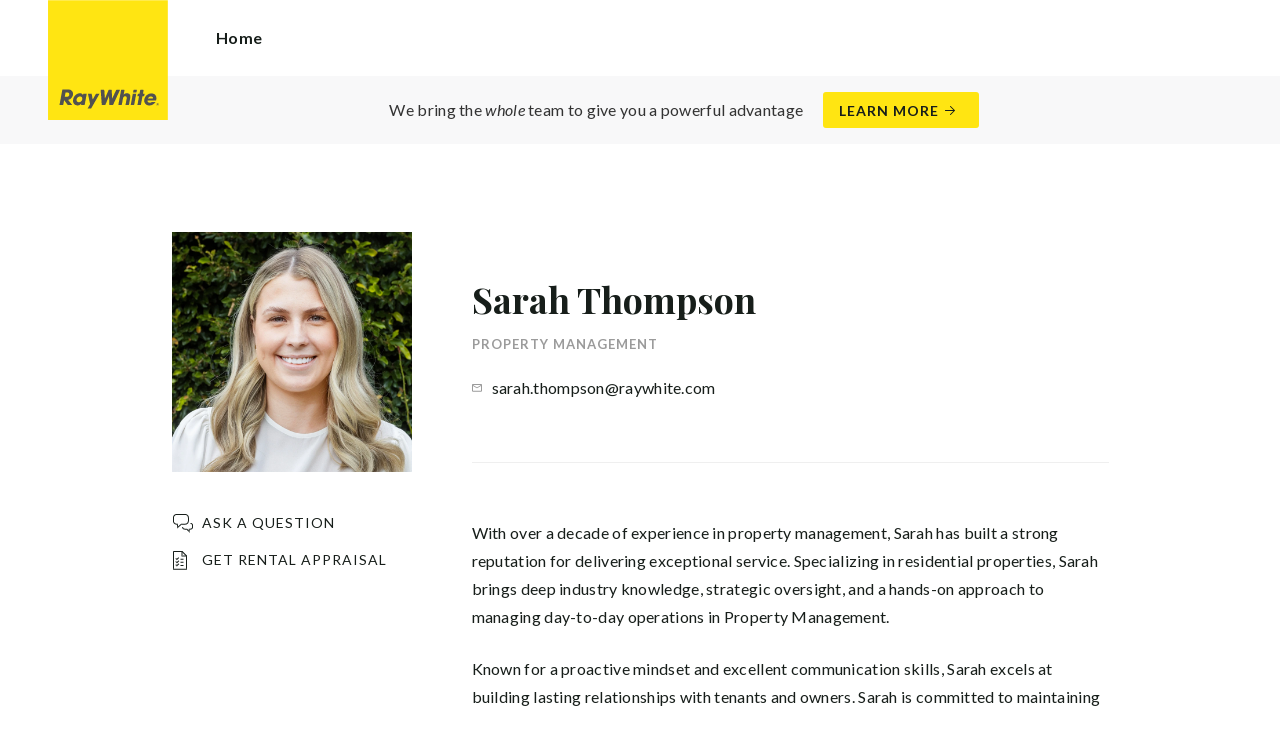

--- FILE ---
content_type: text/html; charset=utf-8
request_url: https://raywhitewollongong.com.au/agents/sarah-martin/122916
body_size: 44918
content:
<!doctype html><html lang="en" class="no_js"><head prefix="og: http://ogp.me/ns# fb: http://ogp.me/ns/fb# place: http://ogp.me/ns/place# profile: http://ogp.me/ns/profile# business: http://ogp.me/ns/business#"><script>dataLayer = [{"analyticsTrackingId":"UA-29410672-46","ga4MeasurementId":"G-6F2FG1TN1C","enableCampaigntrack":false,"fbPixelIds":["3278388898860179"],"subTypeCode":"RWR","countryCode":"AU","zoneCode":"NSW"}];</script><script>(function(w,d,s,l,i){w[l]=w[l]||[];w[l].push({'gtm.start':
new Date().getTime(),event:'gtm.js'});var f=d.getElementsByTagName(s)[0],
j=d.createElement(s),dl=l!='dataLayer'?'&l='+l:'';j.async=true;j.src=
'https://www.googletagmanager.com/gtm.js?id='+i+dl;f.parentNode.insertBefore(j,f);
})(window,document,'script','dataLayer','GTM-T6DNFV');</script><script>(function(w,d,s,l,i){w[l]=w[l]||[];w[l].push({'gtm.start':
new Date().getTime(),event:'gtm.js'});var f=d.getElementsByTagName(s)[0],
j=d.createElement(s),dl=l!='dataLayer'?'&l='+l:'';j.async=true;j.src=
'https://www.googletagmanager.com/gtm.js?id='+i+dl;f.parentNode.insertBefore(j,f);
})(window,document,'script','dataLayer','GTM-PN6NW5X');</script><title data-react-helmet="true">Sarah Thompson - Property Management - Ray White Wollongong</title><meta data-react-helmet="true" charSet="utf-8"/><meta data-react-helmet="true" name="viewport" content="width=device-width, initial-scale=1.0"/><meta data-react-helmet="true" name="mobile-web-app-capable" content="yes"/><meta data-react-helmet="true" name="description" content="With over a decade of experience in property management, Sarah has built a strong reputation for delivering exceptional service. Specializing in residential…"/><meta data-react-helmet="true" name="twitter:card" content="summary_large_image"/><meta data-react-helmet="true" name="twitter:site" content="@RayWhiteGroup"/><meta data-react-helmet="true" name="twitter:title" content="Sarah Thompson - Ray White Wollongong"/><meta data-react-helmet="true" name="twitter:description" content="With over a decade of experience in property management, Sarah has built a strong reputation for delivering exceptional service. Specializing in residential properties, Sarah brings deep industry…"/><meta data-react-helmet="true" name="twitter:image" content="https://cdn6.ep.dynamics.net/s3/rw-media/memberphotos/c194cefc-c15a-4719-8644-8563741f88db.jpg?maxwidth=1280"/><meta data-react-helmet="true" property="og:type" content="profile"/><meta data-react-helmet="true" property="og:url" content="https://raywhitewollongong.com.au/agents/sarah-thompson/122916"/><meta data-react-helmet="true" property="og:title" content="Sarah Thompson - Ray White Wollongong"/><meta data-react-helmet="true" property="og:description" content="With over a decade of experience in property management, Sarah has built a strong reputation for delivering exceptional service. Specializing in residential properties, Sarah brings deep industry knowledge, strategic oversight, and a hands-on approach to managing day-to-day operations in Property Management. Known for a proactive mindset and excellent communication skills, Sarah excels at building lasting relationships with tenants and owners. Sarah is committed to maintaining properties at the highest standard. Throughout her 10-year career, Sarah has successfully overseen a diverse portfolio of properties, ensuring high occupancy rates, tenant satisfaction, and regulatory compliance. She prides herself on giving her landlords the feeling that their most valuable asset is in good hands. Her friendly and positive level of customer service, professionalism and friendly manor when dealing with landlords and tenants alike will ensure a positive experience."/><meta data-react-helmet="true" property="og:site_name" content="Ray White Wollongong"/><meta data-react-helmet="true" property="og:image" content="https://cdn6.ep.dynamics.net/s3/rw-media/memberphotos/c194cefc-c15a-4719-8644-8563741f88db.jpg?bgcolor=595959&amp;height=630&amp;mode=pad&amp;quality=90&amp;scale=both&amp;width=1200&amp;_ext=.jpg"/><meta data-react-helmet="true" property="og:image:width" content="1200"/><meta data-react-helmet="true" property="og:image:height" content="630"/><meta data-react-helmet="true" property="profile:first_name" content="Sarah"/><meta data-react-helmet="true" property="profile:last_name" content="Thompson"/><link rel="preload" href="https://cdn5.ep.dynamics.net/__resources/css/956180011800a315f3c4.css" as="style"/><link rel="preload" href="https://cdn5.ep.dynamics.net/__resources/js/956180011800a315f3c4.js" as="script"/><link rel="preload" href="https://cdn5.ep.dynamics.net/__resources/css/91236b8b285a1fa26b5f.css" as="style"/><link rel="preload" href="https://cdn5.ep.dynamics.net/__resources/js/91236b8b285a1fa26b5f.js" as="script"/><link rel="preconnect" href="https://fonts.gstatic.com" crossorigin="anonymous"/><link rel="preconnect" href="https://cdn6.ep.dynamics.net"/><link rel="preconnect" href="https://cdn5.ep.dynamics.net"/><link rel="dns-prefetch" href="//fonts.gstatic.com"/><link rel="dns-prefetch" href="//cdn6.ep.dynamics.net"/><link rel="dns-prefetch" href="//cdn5.ep.dynamics.net"/><link rel="preload" href="https://fonts.googleapis.com/css?family=Lato:400,400i,700|Playfair+Display:700" as="style"/><link rel="preconnect" href="https://fonts.googleapis.com"/><link rel="dns-prefetch" href="//fonts.googleapis.com"/><link rel="preconnect" href="https://north-beach-wollongong.rwoffice1.com"/><link rel="dns-prefetch" href="//north-beach-wollongong.rwoffice1.com"/><script data-react-helmet="true" type="application/ld+json">{
  "@context": "https://schema.org",
  "@type": "Person",
  "name": "Sarah Thompson - Ray White Wollongong",
  "givenName": "Sarah",
  "familyName": "Thompson",
  "email": "mailto:sarah.thompson@raywhite.com",
  "jobTitle": "Property Management",
  "image": "https://cdn6.ep.dynamics.net/s3/rw-media/memberphotos/c194cefc-c15a-4719-8644-8563741f88db.jpg?maxwidth=1280",
  "description": "With over a decade of experience in property management, Sarah has built a strong reputation for delivering exceptional service. Specializing in residential properties, Sarah brings deep industry knowledge, strategic oversight, and a hands-on approach to managing day-to-day operations in Property Management. Known for a proactive mindset and excellent communication skills, Sarah excels at building lasting relationships with tenants and owners. Sarah is committed to maintaining properties at the highest standard. Throughout her 10-year career, Sarah has successfully overseen a diverse portfolio of properties, ensuring high occupancy rates, tenant satisfaction, and regulatory compliance. She prides herself on giving her landlords the feeling that their most valuable asset is in good hands. Her friendly and positive level of customer service, professionalism and friendly manor when dealing with landlords and tenants alike will ensure a positive experience.",
  "url": "https://raywhitewollongong.com.au/agents/sarah-thompson/122916"
}</script><link href="https://cdn5.ep.dynamics.net/__resources/css/956180011800a315f3c4.css" rel="stylesheet" type="text/css"/><link href="https://cdn5.ep.dynamics.net/__resources/css/91236b8b285a1fa26b5f.css" rel="stylesheet" type="text/css"/><link href="https://fonts.googleapis.com/css?family=Lato:400,400i,700|Playfair+Display:700" rel="stylesheet"/><link rel="apple-touch-icon" sizes="180x180" href="https://www.raywhite.com/apple-touch-icon.png"/><link rel="icon" type="image/png" sizes="32x32" href="https://www.raywhite.com/favicon-32x32.png"/><link rel="icon" type="image/png" sizes="16x16" href="https://www.raywhite.com/favicon-16x16.png"/></head><body class="theme_residential"><noscript><iframe title="Tag Manager" src="//www.googletagmanager.com/ns.html?id=GTM-T6DNFV" height="0" width="0" style="display:none;visibility:hidden"></iframe></noscript><noscript><iframe title="Tag Manager" src="//www.googletagmanager.com/ns.html?id=GTM-PN6NW5X" height="0" width="0" style="display:none;visibility:hidden"></iframe></noscript><script async="">window.document.body.parentElement.classList.remove("no_js");</script><script async="">
                (function () {
                  var primary = "raywhitewollongong.com.au";
                  if (window.location.hostname === primary) return;
                  window.location.hostname = primary;
                })();
              </script><div id="app"><div class="wrapper" data-reactroot=""><header class="main_header with_banner"><div class="header_logo_wrap"><span class="menu_toggle hide_charlie">Menu</span><nav class="mini_nav show_charlie"><ul><li><a href="/">Home</a></li></ul></nav><a class="logo" href="/"><span>Ray White Wollongong</span></a><span class="onlyprint printlogo"><svg xmlns="http://www.w3.org/2000/svg" width="120" height="120" viewBox="0 0 120 120"><g fill="none"><polygon fill="#FFE512" points=".034 120 119.826 120 119.826 .174 .034 .174"></polygon><path fill="#52524F" d="M48.388169,93.6259155 C48.388169,93.6259155 48.0478873,93.6259155 47.8822535,93.9233803 L44.9132394,99.2535211 C44.9132394,99.2535211 44.7476056,99.5509859 44.6833803,99.2169014 L43.675493,93.96 C43.675493,93.96 43.6112676,93.6259155 43.2709859,93.6259155 L40.3030986,93.6259155 C40.3030986,93.6259155 39.9628169,93.6259155 40.0304225,93.9594366 L42.0247887,103.828169 C42.0247887,103.828169 42.091831,104.16169 41.9239437,104.457465 L39.748169,108.290704 C39.748169,108.290704 39.5797183,108.586479 39.92,108.586479 L42.7307042,108.586479 C42.7307042,108.586479 43.0709859,108.586479 43.24,108.290704 L51.4298592,93.9216901 C51.4298592,93.9216901 51.5983099,93.6259155 51.2580282,93.6259155 L48.388169,93.6259155 L48.388169,93.6259155 Z M53.0073239,89.8140845 C53.0073239,89.8140845 52.6670423,89.8140845 52.691831,90.1532394 L53.7509859,104.716056 C53.7509859,104.716056 53.7757746,105.055211 54.1160563,105.055211 L56.9588732,105.055211 C56.9588732,105.055211 57.2991549,105.055211 57.4270423,104.739718 L60.9070423,96.1425352 C60.9070423,96.1425352 61.0343662,95.8270423 61.0461972,96.1673239 L61.3430986,104.71493 C61.3430986,104.71493 61.3549296,105.055211 61.6952113,105.055211 L64.6574648,105.055211 C64.6574648,105.055211 64.9983099,105.055211 65.1408451,104.746479 L71.9042254,90.1228169 C71.9042254,90.1228169 72.0473239,89.8140845 71.7070423,89.8140845 L68.6022535,89.8140845 C68.6022535,89.8140845 68.2619718,89.8140845 68.1183099,90.1222535 L64.2985915,98.3138028 C64.2985915,98.3138028 64.1549296,98.6219718 64.136338,98.2822535 L63.6901408,90.1538028 C63.6901408,90.1538028 63.6715493,89.8140845 63.3312676,89.8140845 L61.0292958,89.8140845 C61.0292958,89.8140845 60.6884507,89.8140845 60.555493,90.1273239 L57.0704225,98.3087324 C57.0704225,98.3087324 56.9369014,98.6219718 56.9115493,98.2828169 L56.3138028,90.1532394 C56.3138028,90.1532394 56.2884507,89.8140845 55.948169,89.8140845 L53.0073239,89.8140845 L53.0073239,89.8140845 Z M70.383662,104.720563 C70.383662,104.720563 70.3216901,105.055211 70.6619718,105.055211 L73.404507,105.055211 C73.404507,105.055211 73.7453521,105.055211 73.8067606,104.720563 L74.9171831,98.7138028 C75.0214085,98.1571831 75.3746479,96.1966197 77.2895775,96.1966197 C79.1233803,96.1966197 78.7459155,98.2811268 78.6467606,98.8338028 L77.5543662,104.720563 C77.5543662,104.720563 77.491831,105.055211 77.8326761,105.055211 L80.571831,105.055211 C80.571831,105.055211 80.9126761,105.055211 80.9746479,104.720563 L82.0957746,98.6726761 C82.4760563,96.6326761 82.5594366,95.6253521 81.8,94.4912676 C81.2394366,93.6259155 80.0157746,93.2343662 78.924507,93.2343662 C77.703662,93.2343662 76.4783099,93.6478873 75.7126761,94.6777465 L75.6901408,94.6777465 C75.6901408,94.6777465 75.668169,94.6777465 75.7301408,94.3430986 L76.5087324,90.1487324 C76.5087324,90.1487324 76.5707042,89.8140845 76.2304225,89.8140845 L73.4912676,89.8140845 C73.4912676,89.8140845 73.1509859,89.8140845 73.0890141,90.1487324 L70.383662,104.720563 L70.383662,104.720563 Z M88.1825352,94.0101408 C88.1825352,94.0101408 88.244507,93.675493 87.9042254,93.675493 L85.1667606,93.675493 C85.1667606,93.675493 84.8264789,93.675493 84.7639437,94.0101408 L82.7684507,104.774648 C82.7684507,104.774648 82.7064789,105.109296 83.0467606,105.109296 L85.7847887,105.109296 C85.7847887,105.109296 86.1256338,105.109296 86.1876056,104.774648 L88.1825352,94.0101408 L88.1825352,94.0101408 Z M88.8884507,90.1994366 C88.8884507,90.1994366 88.9504225,89.8647887 88.6095775,89.8647887 L85.8738028,89.8647887 C85.8738028,89.8647887 85.5335211,89.8647887 85.4715493,90.1994366 L85.1149296,92.1256338 C85.1149296,92.1256338 85.0529577,92.4602817 85.3932394,92.4602817 L88.1295775,92.4602817 C88.1295775,92.4602817 88.4698592,92.4602817 88.531831,92.1256338 L88.8884507,90.1994366 L88.8884507,90.1994366 Z M95.6095775,90.1994366 C95.6095775,90.1994366 95.6715493,89.8647887 95.3312676,89.8647887 L92.5921127,89.8647887 C92.5921127,89.8647887 92.251831,89.8647887 92.1898592,90.1994366 L91.5430986,93.675493 L90.195493,93.675493 C90.195493,93.675493 89.8546479,93.675493 89.7926761,94.0101408 L89.3740845,96.2726761 L90.7211268,96.2726761 C90.7211268,96.2726761 91.0614085,96.2726761 90.9994366,96.6073239 L89.4873239,104.774648 C89.4873239,104.774648 89.4253521,105.109296 89.7656338,105.109296 L92.503662,105.109296 C92.503662,105.109296 92.844507,105.109296 92.9064789,104.774648 L94.4822535,96.2726761 L95.7915493,96.2726761 C95.7915493,96.2726761 96.131831,96.2726761 96.1938028,95.9380282 L96.6101408,93.675493 L95.3064789,93.675493 C95.3064789,93.675493 94.9656338,93.675493 95.0276056,93.3408451 L95.6095775,90.1994366 L95.6095775,90.1994366 Z M28.5740845,99.3740845 C28.8135211,98.0760563 29.983662,96.4270423 31.9425352,96.4270423 C33.8794366,96.4270423 34.5408451,97.9492958 34.2884507,99.3329577 C34.08,100.444507 33.0264789,102.258028 30.8822535,102.258028 C28.8197183,102.258028 28.3752113,100.444507 28.5740845,99.3740845 L28.5740845,99.3740845 Z M38.7014085,93.9605634 C38.7014085,93.9605634 38.7633803,93.6259155 38.4230986,93.6259155 L35.3430986,93.6259155 L35.0146479,95.0816901 C34.731831,94.3808451 33.9143662,93.2343662 32.0383099,93.2343662 C28.9904225,93.2343662 25.8557746,95.5808451 25.1611268,99.3329577 C24.5532394,102.607887 26.1487324,105.450141 29.7752113,105.450141 C31.1126761,105.450141 32.5560563,104.575211 33.3374648,103.464225 L33.1008451,104.721127 C33.1008451,104.721127 33.0377465,105.055211 33.3780282,105.055211 L36.303662,105.055211 C36.303662,105.055211 36.644507,105.055211 36.7064789,104.720563 L38.7014085,93.9605634 L38.7014085,93.9605634 Z M99.9092958,98.404507 C100.180845,97.7256338 101.097465,96.4495775 102.867042,96.4495775 C104.64,96.4495775 105.080563,97.7256338 105.091831,98.0647887 C105.091831,98.0647887 105.103662,98.404507 104.76338,98.404507 L99.9092958,98.404507 Z M103.874366,101.88169 C103.288451,102.478873 102.814085,102.670423 101.764507,102.670423 C100.427042,102.670423 99.4135211,101.982535 99.4591549,100.624789 L107.688451,100.624789 C107.688451,100.624789 108.028732,100.624789 108.07493,100.490141 C108.120563,100.356056 108.224789,99.9802817 108.308732,99.5290141 C108.950986,96.0450704 106.899718,93.3577465 103.414648,93.3577465 C99.9357746,93.3577465 96.8884507,96.228169 96.2980282,99.4247887 C95.6647887,102.823099 97.9543662,105.478873 101.232113,105.478873 C102.401127,105.478873 103.599437,105.317746 104.67493,104.635493 C105.766197,103.978592 106.882817,103.157183 107.492958,102.170704 C107.492958,102.170704 107.672113,101.88169 107.331831,101.88169 L103.874366,101.88169 L103.874366,101.88169 Z M17.5932394,92.4259155 L19.0152113,92.4259155 C20.9228169,92.4952113 21.623662,93.468169 21.3684507,94.8484507 C21.2315493,95.5904225 20.6230986,96.8980282 18.1211268,96.8377465 L17.0828169,96.8377465 C17.0828169,96.8377465 16.7425352,96.8377465 16.8073239,96.503662 L17.5932394,92.4259155 L17.5932394,92.4259155 Z M11.5419718,104.720563 C11.5419718,104.720563 11.4794366,105.055211 11.8202817,105.055211 L14.8659155,105.055211 C14.8659155,105.055211 15.2061972,105.055211 15.268169,104.720563 L16.1205634,100.134648 L16.1397183,100.134648 C16.1397183,100.134648 16.1583099,100.134648 16.3611268,100.408451 L19.6005634,104.781972 C19.6005634,104.781972 19.8028169,105.055211 20.1430986,105.055211 L23.9109859,105.055211 C23.9109859,105.055211 24.2512676,105.055211 24.0366197,104.790986 L20.2591549,100.134085 C20.2591549,100.134085 20.044507,99.8698592 20.3814085,99.8214085 C22.9042254,99.4591549 24.6304225,96.7870423 24.9543662,95.0343662 C25.244507,93.468169 25.0140845,92.1194366 23.8833803,90.8878873 C22.5915493,89.4884507 21.4,89.5076056 19.1785915,89.583662 L14.6991549,89.583662 C14.6991549,89.583662 14.3588732,89.583662 14.2969014,89.9183099 L11.5419718,104.720563 L11.5419718,104.720563 Z M109.305352,104.251831 L109.547606,104.251831 C109.752113,104.251831 109.939718,104.241127 109.939718,104.006197 C109.939718,103.808451 109.769014,103.777465 109.612394,103.777465 L109.305352,103.777465 L109.305352,104.251831 L109.305352,104.251831 Z M109.073239,103.589859 L109.649577,103.589859 C110.004507,103.589859 110.171268,103.729577 110.171268,104.016901 C110.171268,104.285634 110.000563,104.39831 109.779718,104.421972 L110.20507,105.08 L109.95662,105.08 L109.550423,104.438873 L109.305352,104.438873 L109.305352,105.08 L109.073239,105.08 L109.073239,103.589859 L109.073239,103.589859 Z M109.571268,105.424225 C110.161127,105.424225 110.618028,104.953803 110.618028,104.330141 C110.618028,103.72 110.161127,103.249014 109.571268,103.249014 C108.974085,103.249014 108.517183,103.72 108.517183,104.330141 C108.517183,104.953803 108.974085,105.424225 109.571268,105.424225 Z M109.571268,103.061408 C110.267042,103.061408 110.850141,103.610141 110.850141,104.330141 C110.853014,104.67045 110.71929,104.997695 110.478911,105.238603 C110.238533,105.479511 109.911582,105.613955 109.571268,105.611831 C109.230063,105.614854 108.901899,105.480917 108.660251,105.240011 C108.418603,104.999104 108.283659,104.671353 108.285634,104.330141 C108.285634,103.610141 108.872113,103.061408 109.571268,103.061408 L109.571268,103.061408 Z"></path></g></svg></span></div><div class="beyondthebricks">We bring the <i>whole</i> team to give you a powerful advantage<br class="hide_bravo"/> <a class="btn brand_btn" href="https://www.raywhite.com/we-bring-the-whole-team?orgId=870&amp;utm_campaign=no33_the_movie&amp;utm_content=Top%20Banner&amp;utm_medium=referral&amp;utm_source=RW%20Office%20Site" target="_blank" rel="noopener" data-ev-on="click" data-ev-category="Ray White Now" data-ev-action="Click" data-ev-label="Learn More"><span class="anchor mini" data-ev-on="click" data-ev-category="Ray White Now" data-ev-action="Click" data-ev-label="Learn More">Learn More</span></a></div><div><div class="menu_wrap" tabindex="0"><div class="menu"><div class="menu_header"><span class="menu_close">Close</span><a class="logo" href="/"></a><span class="menu_title">Wollongong</span></div><div class="loader"><span class="sr_only">Loading...</span></div><div class="menu_footer"><span class="btn invisible_light no_arrow">Contact Us</span></div></div></div></div></header><article class="pg_agent"><div class="inner"><div class="agent_meta_wrap"><div class="agent_image_wrap"><div class="agent_image"><div class="responsive_image_wrapper loading" style="padding-bottom:100%;background-color:#EFEFEF" id="000000"><picture><source srcSet="https://cdn6.ep.dynamics.net/s3/rw-media/memberphotos/c194cefc-c15a-4719-8644-8563741f88db.jpg?height=375&amp;maxheight=2841&amp;maxwidth=2841&amp;quality=90&amp;scale=both&amp;width=375&amp;format=webp 375w, https://cdn6.ep.dynamics.net/s3/rw-media/memberphotos/c194cefc-c15a-4719-8644-8563741f88db.jpg?height=390&amp;maxheight=2841&amp;maxwidth=2841&amp;quality=90&amp;scale=both&amp;width=390&amp;format=webp 390w, https://cdn6.ep.dynamics.net/s3/rw-media/memberphotos/c194cefc-c15a-4719-8644-8563741f88db.jpg?height=414&amp;maxheight=2841&amp;maxwidth=2841&amp;quality=90&amp;scale=both&amp;width=414&amp;format=webp 414w, https://cdn6.ep.dynamics.net/s3/rw-media/memberphotos/c194cefc-c15a-4719-8644-8563741f88db.jpg?height=430&amp;maxheight=2841&amp;maxwidth=2841&amp;quality=90&amp;scale=both&amp;width=430&amp;format=webp 430w, https://cdn6.ep.dynamics.net/s3/rw-media/memberphotos/c194cefc-c15a-4719-8644-8563741f88db.jpg?height=750&amp;maxheight=2841&amp;maxwidth=2841&amp;quality=90&amp;scale=both&amp;width=750&amp;format=webp 750w, https://cdn6.ep.dynamics.net/s3/rw-media/memberphotos/c194cefc-c15a-4719-8644-8563741f88db.jpg?height=780&amp;maxheight=2841&amp;maxwidth=2841&amp;quality=90&amp;scale=both&amp;width=780&amp;format=webp 780w, https://cdn6.ep.dynamics.net/s3/rw-media/memberphotos/c194cefc-c15a-4719-8644-8563741f88db.jpg?height=828&amp;maxheight=2841&amp;maxwidth=2841&amp;quality=90&amp;scale=both&amp;width=828&amp;format=webp 828w" sizes="(min-width: 856px) 856px, 100vw" type="image/webp" media="(min-width: 1px)"/><noscript><img class="image_deferred image_fadein" src="https://cdn6.ep.dynamics.net/s3/rw-media/memberphotos/c194cefc-c15a-4719-8644-8563741f88db.jpg?height=856&amp;maxheight=2841&amp;maxwidth=2841&amp;quality=90&amp;scale=both&amp;width=856&amp;format=jpg" srcSet="https://cdn6.ep.dynamics.net/s3/rw-media/memberphotos/c194cefc-c15a-4719-8644-8563741f88db.jpg?height=375&amp;maxheight=2841&amp;maxwidth=2841&amp;quality=90&amp;scale=both&amp;width=375&amp;format=jpg 375w, https://cdn6.ep.dynamics.net/s3/rw-media/memberphotos/c194cefc-c15a-4719-8644-8563741f88db.jpg?height=390&amp;maxheight=2841&amp;maxwidth=2841&amp;quality=90&amp;scale=both&amp;width=390&amp;format=jpg 390w, https://cdn6.ep.dynamics.net/s3/rw-media/memberphotos/c194cefc-c15a-4719-8644-8563741f88db.jpg?height=414&amp;maxheight=2841&amp;maxwidth=2841&amp;quality=90&amp;scale=both&amp;width=414&amp;format=jpg 414w, https://cdn6.ep.dynamics.net/s3/rw-media/memberphotos/c194cefc-c15a-4719-8644-8563741f88db.jpg?height=430&amp;maxheight=2841&amp;maxwidth=2841&amp;quality=90&amp;scale=both&amp;width=430&amp;format=jpg 430w, https://cdn6.ep.dynamics.net/s3/rw-media/memberphotos/c194cefc-c15a-4719-8644-8563741f88db.jpg?height=750&amp;maxheight=2841&amp;maxwidth=2841&amp;quality=90&amp;scale=both&amp;width=750&amp;format=jpg 750w, https://cdn6.ep.dynamics.net/s3/rw-media/memberphotos/c194cefc-c15a-4719-8644-8563741f88db.jpg?height=780&amp;maxheight=2841&amp;maxwidth=2841&amp;quality=90&amp;scale=both&amp;width=780&amp;format=jpg 780w, https://cdn6.ep.dynamics.net/s3/rw-media/memberphotos/c194cefc-c15a-4719-8644-8563741f88db.jpg?height=828&amp;maxheight=2841&amp;maxwidth=2841&amp;quality=90&amp;scale=both&amp;width=828&amp;format=jpg 828w" sizes="(min-width: 856px) 856px, 100vw" alt="Sarah Thompson"/></noscript><img class="image_deferred hide_no_js" src="https://cdn6.ep.dynamics.net/s3/rw-media/memberphotos/c194cefc-c15a-4719-8644-8563741f88db.jpg?height=856&amp;maxheight=2841&amp;maxwidth=2841&amp;quality=90&amp;scale=both&amp;width=856&amp;format=jpg" srcSet="https://cdn6.ep.dynamics.net/s3/rw-media/memberphotos/c194cefc-c15a-4719-8644-8563741f88db.jpg?height=375&amp;maxheight=2841&amp;maxwidth=2841&amp;quality=90&amp;scale=both&amp;width=375&amp;format=jpg 375w, https://cdn6.ep.dynamics.net/s3/rw-media/memberphotos/c194cefc-c15a-4719-8644-8563741f88db.jpg?height=390&amp;maxheight=2841&amp;maxwidth=2841&amp;quality=90&amp;scale=both&amp;width=390&amp;format=jpg 390w, https://cdn6.ep.dynamics.net/s3/rw-media/memberphotos/c194cefc-c15a-4719-8644-8563741f88db.jpg?height=414&amp;maxheight=2841&amp;maxwidth=2841&amp;quality=90&amp;scale=both&amp;width=414&amp;format=jpg 414w, https://cdn6.ep.dynamics.net/s3/rw-media/memberphotos/c194cefc-c15a-4719-8644-8563741f88db.jpg?height=430&amp;maxheight=2841&amp;maxwidth=2841&amp;quality=90&amp;scale=both&amp;width=430&amp;format=jpg 430w, https://cdn6.ep.dynamics.net/s3/rw-media/memberphotos/c194cefc-c15a-4719-8644-8563741f88db.jpg?height=750&amp;maxheight=2841&amp;maxwidth=2841&amp;quality=90&amp;scale=both&amp;width=750&amp;format=jpg 750w, https://cdn6.ep.dynamics.net/s3/rw-media/memberphotos/c194cefc-c15a-4719-8644-8563741f88db.jpg?height=780&amp;maxheight=2841&amp;maxwidth=2841&amp;quality=90&amp;scale=both&amp;width=780&amp;format=jpg 780w, https://cdn6.ep.dynamics.net/s3/rw-media/memberphotos/c194cefc-c15a-4719-8644-8563741f88db.jpg?height=828&amp;maxheight=2841&amp;maxwidth=2841&amp;quality=90&amp;scale=both&amp;width=828&amp;format=jpg 828w" sizes="(min-width: 856px) 856px, 100vw" alt="Sarah Thompson"/></picture></div></div><div class="show_bravo"></div><div class="show_bravo agent_contact_links"><a class="mini anchor agent_contact_link_question" data-ev-on="click" data-ev-category="Ask Question" data-ev-action="Open" data-ev-label="Sarah Thompson">Ask a question</a></div></div><div class="agent_details"><div class="agent_name_wrap"><div class="agent_name"><h1 class="charlie">Sarah Thompson</h1><h2 class="micro muted">Property Management</h2></div><div class="agent_contact_button centered_text hide_bravo"><a class="btn agent_profile_cta" data-ev-on="click" data-ev-category="Ask Question" data-ev-action="Open" data-ev-label="Sarah Thompson">Contact Sarah</a></div></div><div class="hide_bravo"></div><div class="agent_contact_details"><div><div class="agent_contact_label email"><span class="muted">Email:</span></div><div class="agent_contact_detail"><span><span role="button" tabindex="0" data-ev-on="click" data-ev-category="Agent Page Email" data-ev-action="Click" data-ev-label="Sarah Thompson">sarah.thompson@raywhite.com</span></span></div></div></div><div class="agent_bio"><div class="agent_bio_content"><div><p>With over a decade of experience in property management, Sarah has built a strong reputation for delivering exceptional service. Specializing in residential properties, Sarah brings deep industry knowledge, strategic oversight, and a hands-on approach to managing day-to-day operations in Property Management.</p><p>Known for a proactive mindset and excellent communication skills, Sarah excels at building lasting relationships with tenants and owners. Sarah is committed to maintaining properties at the highest standard. Throughout her&nbsp;10-year career, Sarah has successfully overseen a diverse portfolio of properties, ensuring high occupancy rates, tenant satisfaction, and regulatory compliance.</p><p>She prides herself on giving her landlords the feeling that their most valuable asset is in good hands. Her friendly and positive level of customer service, professionalism and friendly manor when dealing with landlords and tenants alike will ensure a positive experience.</p></div></div></div></div></div></div><div class="agent_sections_wrap" id="market" style="min-height:70vh"></div></article><footer id="footer" class="main_footer"><div class="inner_lg"><div class="footer_button_bar tbl"><div class="tbc"><a class="logo footer_logo" href="/"><span>Ray White</span></a></div><div class="tbc"><a class="btn light" data-ev-on="click" data-ev-category="Appraisal" data-ev-action="Open" data-ev-label="Site">Book a Free Appraisal</a><a class="btn invisible_light" data-ev-on="click" data-ev-category="Ask Question" data-ev-action="Open" data-ev-label="Site">Contact Us</a></div><div class="tbc footer_social"><ul class="social circle"><li class="social_facebook"><a href="https://www.facebook.com/#!/raywhitewollongong" target="_blank" rel="noopener noreferrer" data-ev-on="click" data-ev-category="Outbound" data-ev-action="Follow" data-ev-label="Facebook"><span>Facebook</span></a></li></ul></div></div><div class="footer_nav_bar tbl"><div class="tbc"><div class="footer_offices"><div class="footer_office"><a href="/about"><h4 class="foxtrot">Ray White Wollongong</h4></a><p class="footer_office_address"><span>Shop 6</span><br/><span>2-14 Cliff Road</span><br/>North Wollongong<!-- -->, NSW <!-- -->2500</p><ul class="footer_office_contact"><li class="contact_link_landline"><span><a href="tel:+61 (2) 4226 9000" data-ev-on="click" data-ev-category="Tel" data-ev-action="Call" data-ev-label="Ray White Wollongong">+61 (2) 4226 9000</a></span></li><li class="contact_link_email"><span><a>wollongong.nsw@raywhite.com</a></span></li></ul></div></div><div class="hide_charlie footer_office_social"><ul class="social circle"><li class="social_facebook"><a href="https://www.facebook.com/#!/raywhitewollongong" target="_blank" rel="noopener noreferrer" data-ev-on="click" data-ev-category="Outbound" data-ev-action="Follow" data-ev-label="Facebook"><span>Facebook</span></a></li></ul></div></div><div class="tbc"></div></div><div class="back_top"><a href="#app">Back to top</a></div><div class="footer_copyright_bar muted tbl"><div class="tbc"><p class="copyright">©<!-- --> <!-- -->Ray White Wollongong<!-- -->.<!-- --> <!-- -->Based in North Wollongong.</p></div><div class="tbc"></div></div></div></footer></div></div><script>window.INITIAL_STATE = {"config":{"blogId":719,"baseDomain":"north-beach-wollongong.rwoffice1.com","primaryOrganisationId":870,"primaryDomain":"raywhitewollongong.com.au","organisationIds":[870],"domains":["north-beach-wollongong.rwoffice1.com","raywhitenorthbeachwollongong.com","raywhitenorthbeachwollongong.com.au","raywhitewollongong.com","raywhitewollongong.com.au","staging.raywhitenorthbeachwollongong.com.au"],"options":{"agentShowTransactions":"office","title":"North Beach Wollongong","analyticsTrackingId":"UA-29410672-46","ga4MeasurementId":"G-6F2FG1TN1C","gtmContainerId":"GTM-PN6NW5X","integrateSyndicatedNews":true,"mdPushContacts":true,"agents":{"hidden":[],"sort":[14499,11976],"newAgents":"show"},"useHomeLive":false,"oneFormId":"","beforeYouBidId":"","rentiAgencyCode":"","snugTeamId":"MPB9NLGP","tenancyPortalCode":"","tenancyPortalBooking":true,"tenancyTrackerSubdomain":"","tenantOptionsUid":"","tenappId":"","useViewingTracker":false,"showLoanMarketCalculator":false,"enableRentalForms":true,"inspectRealEstate":{"account":"","rent":false,"sell":false},"brokers":{"showOnPdp":true,"showInTeam":true,"ids":[]},"enableCampaigntrack":false,"showOfficeDetails":false,"showHiddenOffices":false,"rentalFormUrl":"https:\u002F\u002Frw-media.s3.amazonaws.com\u002Fresidential-offices\u002Fwp-content\u002Fblogs.dir\u002Fsites\u002F719\u002F2017\u002F08\u002F24162744\u002FRentalForm_Wollongong.pdf","header":{"listingId":null,"superscript":"","heading":"","subheading":"","videoUrl":""},"office":{"blurb":""},"siteFocus":"sales","siteTitle":"","menuTitle":"","defaultEmail":"","fbPixelId":"3278388898860179","search":{"headers":{"default":null,"residential":null,"commercial":null,"rural":null}},"about":""},"theme":"residential","displayOrganisationIds":[870],"redirections":[],"rwApi":{"endpoint":"\u002Fapi\u002Fproxy\u002Fv1\u002F","key":"","useProxy":true,"publicOnly":true},"env":{"nodeEnv":"production","cdn":"https:\u002F\u002Fcdn5.ep.dynamics.net","servicePageOffices":[489]},"tenapp":{"endpoint":"https:\u002F\u002Fapp.tenapp.com.au\u002Fstart"},"loanMarket":{"aoEndpoint":"my.loanmarket.com.au"},"disableClientCache":false,"protocol":"https","baseUrl":"https:\u002F\u002Fraywhitewollongong.com.au","requestTime":1768813543299},"orgs":{"870":{"id":870,"organisationId":870,"branchIds":[],"type":"Ray White Office","typeCode":"RWO","subType":"Residential","subTypeCode":"RWR","sam":"nthbchwollongong.nsw","name":"Wollongong","fullName":"Ray White Wollongong","internalFullName":"Ray White Wollongong","primaryPhone":"+61 (2) 4226 9000","primaryPhoneLocal":"(02) 4226 9000","phone":"+61 (2) 4226 9000","phoneLocal":"(02) 4226 9000","officePhone":"+61 (2) 4226 9000","officePhoneLocal":"(02) 4226 9000","email":"wollongong.nsw@raywhite.com","description":"\u003Cp\u003E&quot;Local expertise, international exposure&quot;\u003C\u002Fp\u003E\n\n\u003Cp\u003ESince Ray White was founded in 1902 it has been a family owned real estate agency &amp; has grown to become the largest Australian Real Estate Franchise with over 1000 offices in the network.\u003C\u002Fp\u003E\n\n\u003Cp\u003EThe North Beach locality is situated in Wollongong&rsquo;s blue mile precinct which is recognised as one of the Illawarra&rsquo;s premier locations &amp; tourist destinations. Upon discovery, there&rsquo;s little wonder many people find there are fewer more beautiful places to live or invest.\u003C\u002Fp\u003E\n\n\u003Cp\u003EThe principal&nbsp;of Ray White Wollongong, Fady Saad is a professional licensed agent with a commitment to excellence &amp; desire to deliver a positive outcome for property owners &amp; buyers alike. &nbsp;&nbsp;\u003C\u002Fp\u003E\n\n\u003Cp\u003ESo whether you are buying or selling; exploring commercial opportunities; seeking a lucrative investment or searching for that perfect home between the mountains to the sea, the team at Ray White Wollongong are the property specialists for this vibrant region &amp; ready to assist you through the process.\u003C\u002Fp\u003E\n\n\u003Cp\u003ERay White&nbsp;Wollongong is situated in the Novotel North Beach Wollongong and is certainly a superb location to showcase Illawarra property&nbsp;to Sydney, local, interstate or International buyers alike. Not just a unique point of difference, but the key to achieving a positive end result.\u003C\u002Fp\u003E\n","facebook":"https:\u002F\u002Fwww.facebook.com\u002F#!\u002Fraywhitewollongong","countryCode":"AU","address":{"latitude":-34.414111,"longitude":150.900895,"unitNumber":"Shop 6","streetNumber":"2-14","streetName":"Cliff Road","locality":"North Wollongong","region":"New South Wales","stateCode":"NSW","state":"New South Wales","postCode":"2500","country":"Australia","countryCode":"AU","streetAddress":"Shop 6, 2-14 Cliff Road"},"website":"http:\u002F\u002Fraywhitewollongong.com.au","roles":["PM Evolution"],"awards":[{"givenDate":"2025-09-04","rankCode":"10","award":"2025 - Top 10 Regional Offices - Number of Sales","year":"2025","rank":"No. 10","categoryCode":"OTH","category":"Other","recognitionYear":"2025","name":"2025 - Top 10 Regional Offices - Number of Sales"},{"givenDate":"2025-09-04","rankCode":"9","award":"2025 - Top 10 Regional Offices - Settled Commission","year":"2025","rank":"No. 9","categoryCode":"TOF","category":"Top Office","recognitionYear":"2025","name":"2025 - Top 10 Regional Offices - Settled Commission"},{"fromDate":"2024-07-01T00:00:00","givenDate":"2024-12-31","rankCode":"ACH","award":"2024\u002F2025 - Premier Property Management","pictureUrl":"https:\u002F\u002Fcdn6.ep.dynamics.net\u002Faward-pictures\u002Fawd_PM_Recognition_Logos_24-25_RGB_Premier.png","webLogoUrl":"https:\u002F\u002Fcdn6.ep.dynamics.net\u002Faward-pictures\u002Fawd_PM_Recognition_Logos_24-25_RGB_Premier.svg","highQualityLogoUrl":"https:\u002F\u002Fcdn6.ep.dynamics.net\u002Faward-pictures\u002Fawd_PM_Recognition_Logos_24-25_CMYK_Premier.pdf","toDate":"2025-06-30T00:00:00","rank":"Achievement","categoryCode":"PMPRM","category":"Property Management Premier","recognitionType":"PM","recognitionYear":"2024\u002F2025","awardLevel":"Premier","superceded":false,"year":"2024\u002F2025","name":"2024\u002F2025 - Premier Property Management"},{"fromDate":"2021-07-01T00:00:00","givenDate":"2021-12-22","rankCode":"ACH","award":"2021\u002F2022 - Premier Business Leader","pictureUrl":"https:\u002F\u002Fcdn6.ep.dynamics.net\u002Faward-pictures\u002Fawd_Premier_BUSINESS_LEADER_Logo_21-22_RGB.png","webLogoUrl":"https:\u002F\u002Fcdn6.ep.dynamics.net\u002Faward-pictures\u002Fawd_Premier_BUSINESS_LEADER_Logo_21-22_RGBv2.svg","highQualityLogoUrl":"https:\u002F\u002Fcdn6.ep.dynamics.net\u002Faward-pictures\u002Fawd_Premier_BUSINESS_LEADER_Logo_21-22_RGB.pdf","toDate":"2022-06-30T00:00:00","rank":"Achievement","categoryCode":"PREM","category":"Premier","recognitionType":"SALES","recognitionYear":"2021\u002F2022","awardLevel":"Premier","superceded":false,"year":"2021\u002F2022","name":"2021\u002F2022 - Premier Business Leader"},{"fromDate":"2020-07-01T00:00:00","givenDate":"2021-01-05","rankCode":"ACH","award":"2020\u002F2021 - Premier Business Leader","pictureUrl":"https:\u002F\u002Fcdn6.ep.dynamics.net\u002Faward-pictures\u002Fawd_Premier_BUSINESS_LEADER_Logo_CMYK_NEW.jpg","webLogoUrl":"https:\u002F\u002Fcdn6.ep.dynamics.net\u002Faward-pictures\u002Fawd_Premier%20business%20leader.svg","highQualityLogoUrl":"https:\u002F\u002Fcdn6.ep.dynamics.net\u002Faward-pictures\u002Fawd_Premier_BUSINESS_LEADER_Logo_CMYK_NEW%5B2%5D.pdf","toDate":"2021-06-30T00:00:00","rank":"Achievement","categoryCode":"PREM","category":"Premier","recognitionType":"SALES","recognitionYear":"2020\u002F2021","awardLevel":"Premier","superceded":false,"year":"2020\u002F2021","name":"2020\u002F2021 - Premier Business Leader"}],"recognitionLevels":[{"award":"2024\u002F2025 - Premier Property Management","recognitionType":"PM","highestAwardLevel":"Premier","year":"2024\u002F2025","pictureUrl":"https:\u002F\u002Fcdn6.ep.dynamics.net\u002Faward-pictures\u002Fawd_PM_Recognition_Logos_24-25_RGB_Premier.png","webLogoUrl":"https:\u002F\u002Fcdn6.ep.dynamics.net\u002Faward-pictures\u002Fawd_PM_Recognition_Logos_24-25_RGB_Premier.svg","highQualityLogoUrl":"https:\u002F\u002Fcdn6.ep.dynamics.net\u002Faward-pictures\u002Fawd_PM_Recognition_Logos_24-25_CMYK_Premier.pdf"}],"allRecognitionLevels":[{"award":"2024\u002F2025 - Premier Property Management","recognitionType":"PM","highestAwardLevel":"Premier","year":"2024\u002F2025","pictureUrl":"https:\u002F\u002Fcdn6.ep.dynamics.net\u002Faward-pictures\u002Fawd_PM_Recognition_Logos_24-25_RGB_Premier.png","webLogoUrl":"https:\u002F\u002Fcdn6.ep.dynamics.net\u002Faward-pictures\u002Fawd_PM_Recognition_Logos_24-25_RGB_Premier.svg","highQualityLogoUrl":"https:\u002F\u002Fcdn6.ep.dynamics.net\u002Faward-pictures\u002Fawd_PM_Recognition_Logos_24-25_CMYK_Premier.pdf"},{"award":"2021\u002F2022 - Premier Business Leader","recognitionType":"SALES","highestAwardLevel":"Premier","year":"2021\u002F2022","pictureUrl":"https:\u002F\u002Fcdn6.ep.dynamics.net\u002Faward-pictures\u002Fawd_Premier_BUSINESS_LEADER_Logo_21-22_RGB.png","webLogoUrl":"https:\u002F\u002Fcdn6.ep.dynamics.net\u002Faward-pictures\u002Fawd_Premier_BUSINESS_LEADER_Logo_21-22_RGBv2.svg","highQualityLogoUrl":"https:\u002F\u002Fcdn6.ep.dynamics.net\u002Faward-pictures\u002Fawd_Premier_BUSINESS_LEADER_Logo_21-22_RGB.pdf"},{"award":"2020\u002F2021 - Premier Business Leader","recognitionType":"SALES","highestAwardLevel":"Premier","year":"2020\u002F2021","pictureUrl":"https:\u002F\u002Fcdn6.ep.dynamics.net\u002Faward-pictures\u002Fawd_Premier_BUSINESS_LEADER_Logo_CMYK_NEW.jpg","webLogoUrl":"https:\u002F\u002Fcdn6.ep.dynamics.net\u002Faward-pictures\u002Fawd_Premier%20business%20leader.svg","highQualityLogoUrl":"https:\u002F\u002Fcdn6.ep.dynamics.net\u002Faward-pictures\u002Fawd_Premier_BUSINESS_LEADER_Logo_CMYK_NEW%5B2%5D.pdf"}],"teams":[],"settings":{},"loaded":true,"loading":false,"error":false}},"members":{"orgs":{"870":{"members":{"loaded":true,"loading":false,"notFound":false,"error":false,"memberIds":[132611,65302,108545,69752,177071,142682,11976,173092,119740,123817,183509,176835,183510,122916]}}},"entities":{"11976":{"loaded":true,"loading":false,"notFound":false,"error":false,"id":11976,"memberId":11976,"fullName":"Fady Saad","givenName":"Fady","surname":"Saad","email":"fady.saad@raywhite.com","contactEmail":"fady.saad@raywhite.com","primaryPhone":"+61 422 050 392","primaryPhoneLocal":"0422 050 392","mobilePhone":"+61 422 050 392","mobilePhoneLocal":"0422 050 392","imageHeadshot":"https:\u002F\u002Fcdn6.ep.dynamics.net\u002Fs3\u002Frw-media\u002Fmemberphotos\u002F0c5aa6b5-ab39-430a-94f8-feb7ed109d02.jpg","description":"\u003Cp\u003EBorn and raised in this beautiful coastal city, Ray White Wollongong&rsquo;s principal Fady Saad brings an intimate understanding of the region&rsquo;s blue-ribbon lifestyle to his approach as one of the Ray White Network&rsquo;s most successful selling agents. His sterling reputation for integrity, honesty, and trustworthiness is built on a foundation of genuine passion for the Illawarra and his local community; he currently ranks as the group&rsquo;s top-performing Regional Principal in NSW.\u003C\u002Fp\u003E\n\n\u003Cp\u003E&nbsp;\u003C\u002Fp\u003E\n\n\u003Cp\u003ERichly informed by his fifteen years in the real estate industry, Fady&rsquo;s enthusiasm for its daily challenges is best expressed in his resolute work ethic, superior negotiation skills, respectful interpersonal communication style, and six-star commitment to client care. Pairing advertising innovation with up-to-the-minute knowledge of property trends, he is dedicated to providing a comprehensive service for those looking to invest or sell throughout Wollongong and its surrounding areas.\u003C\u002Fp\u003E\n\n\u003Cp\u003E&nbsp;\u003C\u002Fp\u003E\n\n\u003Cp\u003EFady is motivated by nothing less than achieving the best possible outcomes for every one of his clients. Constantly refining his expertise with ongoing professional training and development, he ensures that each contact with a new or existing vendor is an opportunity to raise the benchmark in quality of service, advice, and results.\u003C\u002Fp\u003E\n","testimonials":[{"id":731139,"detail":"Fady displayed honesty, integrity and open communication throughout the entire sales process.","person":"Christopher Anthony Gabriel","score":10,"location":"1002\u002F15-19 Crown Street Wollongong","sourceUniqueID":"L34835777","propertyID":30193722,"listingID":3318763,"providerSaleID":"34835777"},{"id":723048,"detail":"This is the second house Fady has sold for us and on both occasions Fady achieved more than anticipated. What a great sale result. Fady kept us informed throughout the whole process and sold within two weeks on the market.","person":"Kelly Ann Cruickshanks","score":10,"location":"628 Northcliffe Drive Berkeley","sourceUniqueID":"L37006794","propertyID":32158384,"listingID":3381193,"providerSaleID":"37006794"},{"id":721465,"detail":"From the start his attitude was positive and he is a top property seller.","person":"Philip John Marsden","score":10,"location":"1\u002F39 Daisy Street Fairy Meadow","sourceUniqueID":"L36620744","propertyID":31831467,"listingID":3372657,"providerSaleID":"36620744"},{"id":720192,"detail":"Fady is extremely confident, professional and personable. Fady always delivers the services of Ray White Real Estate in a manner that instills confidence. We couldn’t be happier.","person":"Roger Michael McCoy","score":10,"location":"Level 6 603\u002F71-77 Kembla Street Wollongong","sourceUniqueID":"L35285888","propertyID":30617293,"listingID":3357878,"providerSaleID":"35285888"},{"id":719472,"detail":"We found it easy to chat to and let Fady know what we were after. Sarah did most of the hard yards for us and we are very happy we were able to secure the home we wanted","person":"Christopher Andrew Luke","score":10,"location":"2A Dumfries Avenue Mount Ousley","providerSaleID":"34614384"},{"id":718661,"detail":"Fady was very attentive to our needs, he offered sound advice and kept us updated after each open house and any offers received with a minimum of fuss.  Highly recommended.","person":"Wayne Desmond Forbes","score":9,"location":"37\u002F7 Regent Street Wollongong","sourceUniqueID":"L36068462","propertyID":31338623,"listingID":3361712,"providerSaleID":"36068462"},{"id":717268,"detail":"Fady and Sarah were great to deal with, friendly knowledgeable and professional.","person":"Janette Parker","score":9,"location":"7\u002F58-60 Murphys Avenue Keiraville","sourceUniqueID":"L30058258","propertyID":25748527,"listingID":3198012,"providerSaleID":"30058258"},{"id":713035,"detail":"Fady was excellent.  He was professional, knowledgeable, honest, fair, and reassuring.  He is personable and has a good understanding of the process.","person":"Linda Jane Morrissey","score":10,"location":"10 William Street Balgownie","sourceUniqueID":"L32657224","propertyID":28100760,"listingID":3249137,"providerSaleID":"32657224"},{"id":711442,"detail":"Fady called often to follow up and share updates through the selling process. He looked for ways to drive price early and was very happy with his strategy. Left me feeling in the loop always and the sale was in good hands.","person":"Todd Michael Gibson","score":10,"location":"2\u002F23 Hillcrest Street Wollongong","sourceUniqueID":"L10409521","propertyID":8972288,"listingID":3322650,"providerSaleID":"10409521"},{"id":711441,"detail":"Fady called often to follow up and share updates through the selling process. He looked for ways to drive price early and I was very happy with his strategy. Left me feeling in the loop always and the sale was in good hands.","person":"Todd Michael Gibson","score":10,"location":"2\u002F23 Hillcrest Street Wollongong","sourceUniqueID":"L10409521","propertyID":8972288,"listingID":3322650,"providerSaleID":"10409521"},{"id":705951,"detail":"Fady and his team were dedicated and responsive throughout the process. They have attended to our queries very well and maintained an informative fair feedback to all involved. It is a tough position being in the middle between a buyer and a seller to ensure all are satisfied and expectations attended to... Thank you","person":"Sanna Ali","score":10,"location":"14 New Mount Pleasant Road Balgownie","providerSaleID":"31456243"},{"id":698239,"detail":"Fady was exceptional!! very knowledgeable in regard to making my house sale ready.  I listened to his advise  and he was 100% right.  the sale price was beyond expectation","person":"Michelle Ridding","score":10,"location":"10 Robert Street Kanahooka","sourceUniqueID":"L34165543","propertyID":29543882,"listingID":3293392,"providerSaleID":"34165543"},{"id":697904,"detail":"He was very prompt in getting back to us with our initial enquiry.  He provided us with an excellent recommendation on the selling strategy and guided us all the way.  His communication was always up to date and personal - eg via telephone calls to provide us with updates on progress.  His negotiation skills are to be commended.  We achieved our goal and he actually exceeded expectations in terms of the sale.  Very very happy.  Will use Fady and the Ray White Wollongong team again.","person":"John Frank Kralic","score":10,"location":"3\u002F32 Cassell Avenue Towradgi","sourceUniqueID":"L33012295","propertyID":28446902,"listingID":3286342,"providerSaleID":"33012295"},{"id":696032,"detail":"Very approachable and easy to communicate with. Responds timely. Highly recommend.","person":"Mohit Lachhman Tolani","score":10,"location":"36 William Street Keiraville","sourceUniqueID":"L32397637","propertyID":27866894,"listingID":3239400,"providerSaleID":"32397637"},{"id":692996,"detail":"Very polite, professional and friendly","person":"Peter Harold Robberds","score":10,"location":"5 Gellatly Avenue Figtree","sourceUniqueID":"L31450311","propertyID":27000519,"listingID":3287700,"providerSaleID":"31450311"},{"id":690848,"detail":"Fady and Sarah were fantastic, everything with the sale went smoothly, we would definitely see them again to buy or sell a property","person":"Kellie-Anne Jones","score":10,"location":"126\u002F214-220 Princes Highway Fairy Meadow","sourceUniqueID":"L32461253","propertyID":27924094,"listingID":3235068,"providerSaleID":"32461253"},{"id":689555,"detail":"Fady and his team were great. They identified and contacted us with a suitable property and then facilitated our purchase at every step.","person":"Catherine Mary Burns","score":10,"location":"14\u002F17 Virginia Street North Wollongong","sourceUniqueID":"L32393207","propertyID":27863027,"listingID":3236690,"providerSaleID":"32393207"},{"id":687749,"detail":"Very professional, friendly and prompt with responses. Makes the buying and tenanting journey easy.","person":"Nadia Regina Brisotto","score":10,"location":"8\u002F18 Phillips Avenue West Wollongong","sourceUniqueID":"L32375681","propertyID":27844673,"listingID":3246249,"providerSaleID":"32375681"},{"id":687503,"detail":"Professional - obviously - no fuss and pragmatic. Moved with haste and clearly acted in the client's interest without being a roadblock or playing hardball for the sake of it","person":"Peter Seamus Dowdall As Power Of Attorney For James Patrick Dowdall And Bridget Selene Dow","score":10,"location":"25 Breda Street Fairy Meadow","providerSaleID":"32976195"},{"id":686458,"detail":"He was professional, approachable, informative\u002Fknowledgeable and dedicated.","person":"Gursel Alici","score":10,"location":"33 Eastern Street Gwynneville","sourceUniqueID":"L10408917","propertyID":8972011,"listingID":3236830,"providerSaleID":"10408917"},{"id":685969,"detail":"Fady, Sarah and the whole team at Ray White Wollongong are absolutely incredible at what they do. The whole process of selling our house was smooth, quick, and they were so knowledgeable and responsive. Would use RWW again in a heartbeat if we sell again.","person":"Lauren Michelle Bingham","score":10,"location":"28 Rosina Street Stream Hill","sourceUniqueID":"L32036960","propertyID":27535896,"listingID":3244367,"providerSaleID":"32036960"},{"id":683677,"detail":"We have purchased properties before, but this transaction was by far the best experience we have had and the team, in particular Fady, were responsive, proactive and a pleasure to work with on this purchase.","person":"Colee Colette Quayle","score":10,"location":"9\u002F58-60 Murphys Avenue Keiraville","sourceUniqueID":"L32041078","propertyID":27538878,"listingID":3230896,"providerSaleID":"32041078"},{"id":682825,"detail":"He was very helpful and very easy to deal with.","person":"Hannah Rachel Pierro","score":10,"location":"2 Jobson Avenue Mount Ousley","providerSaleID":"21987454"},{"id":676040,"detail":"Fady was very professional, experienced and knowledgeable when it came to selling my home. He listened actively and developed strategies to sell my home so quickly and efficiently.","person":"Tanja Tankoska","score":10,"location":"6\u002F57 Campbell Street Wollongong","sourceUniqueID":"L31806910","propertyID":27326658,"listingID":3206889,"providerSaleID":"31806910"},{"id":675827,"detail":"Fady was most professional. He kept us informed and up to date with all communication he was having with possible buyers and guided us down the path of sale in these difficult times","person":"Gwladys Moya Gray","score":10,"location":"5\u002F4-6 Ocean Street Wollongong","sourceUniqueID":"L30766665","propertyID":26391065,"listingID":3178979,"providerSaleID":"30766665"},{"id":670499,"detail":"Been buying and selling property for over 30 years and finally found the best agent ever.","person":"David John Mulcair","score":10,"location":"14 Lucinda Street Gwynneville","sourceUniqueID":"L30056377","propertyID":25746998,"listingID":3172421,"providerSaleID":"30056377"},{"id":664949,"detail":"He is a man of his word.","person":"Belinda Lee Tirovski","score":10,"location":"3 Cedar Grove Keiraville","sourceUniqueID":"L30311186","propertyID":21750054,"listingID":3166362,"providerSaleID":"30311186"},{"id":662663,"detail":"Thoroughly professional, pro-active and focused on service. Fady is a pleasure to work with.","person":"Ian Robert Sampson","score":10,"location":"1\u002F250 Gipps Road Keiraville","sourceUniqueID":"L29889205","propertyID":25592529,"listingID":3158929,"providerSaleID":"29889205"},{"id":656363,"detail":"Very encouraging and positive attitude towards the campaign progress. Weekly update on the progress of the sales campaign. Very pleasant and courteous.","person":"Uttra Naidu","score":10,"location":"5\u002F163 Princes Highway Corrimal","sourceUniqueID":"L27137477","propertyID":23165875,"listingID":3080506,"providerSaleID":"27137477"},{"id":655090,"detail":"Fady was professional and provided support to his staff throughout the selling and buying process.","person":"George Alexander Coward","score":9,"location":"2\u002F15 Park Street Wollongong","providerSaleID":"21857644"},{"id":650898,"detail":"Good communicator.  Provided regular updates.","person":"Margaret Mary Champley","score":10,"location":"4\u002F48-54 Smith Street Wollongong","sourceUniqueID":"L28088628","propertyID":24081932,"listingID":3097103,"providerSaleID":"28088628"},{"id":649955,"detail":"Fady was exceptional from start to finish! His professionalism, market knowledge, and attention to detail made our selling process smooth and stress-free. He listened to our needs and expertly negotiated an amazing deal selling our home. Always available and incredibly supportive, Fady went above and beyond in every aspect.","person":"Colin Ashley Firth Kelly Firth Kelly","score":10,"location":"101\u002F18 Kembla Street Wollongong","sourceUniqueID":"L19084644","propertyID":16488092,"listingID":3092798,"providerSaleID":"19084644"},{"id":647316,"detail":"Third dealings with Fady and his experience, friendliness and result driven is what brings us back.","person":"Peter Alan Gould","score":9,"location":"12 Koorabel Avenue West Wollongong","sourceUniqueID":"L25358599","propertyID":21581449,"listingID":3092644,"providerSaleID":"25358599"},{"id":643073,"detail":"When it came time to sell our home, we sought a real estate agent who could navigate the complexities of the process with professionalism and expertise. From our initial meeting with Fady, we knew we had made the right choice. Throughout our collaboration, Fady consistently demonstrated trustworthiness, punctuality, market expertise, and excellent communication skills, exceeding our expectations at every turn.\r\n\r\nTrustworthiness is perhaps the most crucial quality in a real estate agent, and [Agent's Name] exemplifies this trait. They were transparent about the entire selling process, providing an honest assessment of our home's value and the current market conditions. This honesty and integrity were evident in every interaction, giving us complete confidence that Fady always had our best interests at heart. There were no hidden agendas, just straightforward, reliable advice and service.\r\n\r\nPunctuality was another area where Fady truly excelled. In real estate transactions, time is of the essence, and Fady was consistently prompt and reliable. Whether it was meeting potential buyers, scheduling showings, or updating us on progress, they were always on time and fully prepared. This level of punctuality demonstrated respect for our time and reinforced our trust in their professionalism.\r\n\r\nThe depth of market expertise that Fady brought to the table was nothing short of impressive. They conducted a thorough market analysis, which was instrumental in setting a competitive yet realistic price for our home. Fady had a deep understanding of local market trends and was adept at identifying key selling points that would attract buyers. Their strategic approach to marketing our home included professional photography, detailed listings, and targeted advertising, all of which helped generate significant interest and, ultimately, a successful sale.\r\n\r\nCommunication is often cited as a critical factor in the success of any real estate transaction, and Fady excelled in this area. From the initial consultation to the final closing, their communication was clear, consistent, and proactive. Fady ensured we were kept informed at every stage, providing regular updates and promptly responding to any queries we had. Their ability to explain complex real estate terms and processes in an easy-to-understand manner was particularly appreciated. This open and effective communication helped alleviate much of the stress and uncertainty that can accompany the selling process.\r\n\r\nIn addition to these key qualities, Fady demonstrated a genuine passion for their work and a commitment to achieving the best possible outcome for us. They were always available to offer advice and support, going above and beyond to ensure our needs were met. This dedication and personalized service made us feel valued and confident throughout the entire process.\r\n\r\nIn summary, Fady is a standout real estate agent who embodies trustworthiness, punctuality, market expertise, and exceptional communication skills. Their professionalism and dedication made the sale of our home a smooth and successful experience. We wholeheartedly recommend Fady to anyone looking to buy or sell a home. Their outstanding service and unwavering commitment to their clients truly set them apart in the real estate industry.","person":"Andrew Kandilas","score":10,"location":"37 Greenslopes Avenue Mount Pleasant","sourceUniqueID":"L26691653","propertyID":22761463,"listingID":3057604,"providerSaleID":"26691653"},{"id":642361,"detail":"Excellent guidance throughout the course of the selling process \r\nFelt at ease with his approach  to the whole experience.","person":"Gerardo Petrolo","score":9,"location":"194 Jacaranda Avenue Figtree","sourceUniqueID":"L22242628","propertyID":19044565,"listingID":3058091,"providerSaleID":"22242628"},{"id":640515,"detail":"Fady is very helpful, provides the correct guidance and recommendations. He answered all questions that I had and his knowledge is impeccable.","person":"Sonya Masi","score":10,"location":"1\u002F162 Corrimal Street Wollongong","sourceUniqueID":"L25616765","propertyID":21810891,"listingID":3069458,"providerSaleID":"25616765"},{"id":638918,"detail":"Fady is a master. He worked hard to get the best deal possible. He kept me informed of the progress of my sale. There is no other agent in my area that I would deal with.","person":"Tracey Ann Blacka","score":10,"location":"103\u002F290-294 Keira Street Wollongong","sourceUniqueID":"L24512108","propertyID":20950895,"listingID":3049332,"providerSaleID":"24512108"},{"id":637855,"detail":"We have used Fady before and will continue to do so.  Fady has a very high standard of work ethic.  He is well informed, reliable, honest and very approachable and has an unwavering loyalty to his clients.","person":"George Sersemis","score":10,"location":"A603\u002F41 Crown Street Wollongong","sourceUniqueID":"L10408843","propertyID":8971924,"listingID":3050525,"providerSaleID":"10408843"},{"id":631822,"detail":"Professional great result and maintained very close and regular communication with us no matter what time of day.","person":"Domenico and Nina","score":9,"useAgainScore":5,"location":"5 John Street, GWYNNEVILLE, NSW","sourceUniqueID":"NWO22685320","propertyID":22685320,"listingID":2426436},{"id":620732,"detail":"Fady represents the agency in a very professional manner. His knowledge of the market and the genuine manner in which he presents it underwrites success.\r\nHis respect of the client is clearly evident. I wish him ongoing success.","person":"Denis Frew","score":10,"location":"1\u002F9-11 Collaery Avenue Fairy Meadow","sourceUniqueID":"L26490172","propertyID":22575938,"listingID":3045875,"providerSaleID":"26490172"},{"id":619472,"detail":"Fady made my selling experience stress free, he knows his stuff and is very easy to deal with.","person":"Michelle Ewington","score":10,"location":"1\u002F56 Foothills Road Balgownie","sourceUniqueID":"L25952966","propertyID":22098193,"listingID":3027877,"providerSaleID":"25952966"},{"id":617395,"detail":"Fady was great. He provided valuable guidance on pricing and negotiated effectively to my benefit. He was communicative and responsive throughout the selling process, keeping me well informed and ultimately, he was able to secure a great offer for my property within a short period of time.","person":"Elizabeth Kathryn Miller","score":9,"location":"1\u002F10 John Street Gwynneville","sourceUniqueID":"L25675913","propertyID":21863689,"listingID":3028673,"providerSaleID":"25675913"},{"id":614005,"detail":"Fady was highly professional and enthusiastic. In my opinion he is an excellent negotiator.","person":"Robert John Steward","score":10,"location":"32\u002F8-12 Smith Street Wollongong","sourceUniqueID":"L25542184","propertyID":21745793,"listingID":3026959,"providerSaleID":"25542184"},{"id":608538,"detail":"Fady was great, he put forward ideas to present our home in the best way and achieved a very satisfactory result for us.  He is very knowledgeable and great professional to deal with.  So pleased we signed with him.","person":"Dennis Keith Grimm","score":10,"location":"3\u002F4A William Street Figtree","sourceUniqueID":"L25390688","propertyID":21608583,"listingID":2993508,"providerSaleID":"25390688"},{"id":608111,"detail":"Fady is very knowledgeable about the area. He is a very positive 'can do' person.","person":"Peta Elizabeth Tynan","score":8,"location":"403\u002F48 Bank Street Wollongong","sourceUniqueID":"L23316754","propertyID":19908288,"listingID":2950474,"providerSaleID":"23316754"},{"id":607793,"detail":"Fady is that real estate agent that breaks apart all the bad image that workers in this industry may have. Fady inspires trust, reliance, and his incredible knowledge of the city helps navigating the stress of selling and buying. The best.","person":"Marcelo Gabriel Svirsky","score":10,"location":"11 Govett Crescent Figtree","sourceUniqueID":"L25353516","propertyID":21576484,"listingID":2989270,"providerSaleID":"25353516"},{"id":600125,"detail":"Great communication skills. Extremely knowledgeable. Very courteous and treated us in a professional manner however, we felt  as \"family\".","person":"Gavin George Clark","score":10,"location":"19 Owen Park Road Bellambi","sourceUniqueID":"L24505980","propertyID":20945790,"listingID":2968997,"providerSaleID":"24505980"},{"id":599902,"detail":"Fady was recommended to us by a friend,  that is another reason we had him come back with Sarah.  Fady is one of the most professional real estate agents we have met and we have met a lot with all the homes we have sold.  We were so impressed when we met him that we never contacted any other real estate agents.  He gave us great information in helping us get our house ready for sale what to do and what not to do.  Fady gave us names of people to help us organise maintenance on our home before sale.  Fady’s honesty and professionalism is outstanding.  He kept us informed at all times throughout the sale process.","person":"Frederick Johnson","score":10,"location":"154 Brokers Road Balgownie","sourceUniqueID":"L23968816","propertyID":20481066,"listingID":2954268,"providerSaleID":"23968816"},{"id":598386,"detail":"We were in communication with Sarah throughout the purchase. She was fantastic. Attentive, responsive, thoughtful, trustworthy and a genuine person to work with. Thank you.","person":"Amanda Freeman","score":10,"location":"22 Crawford Avenue Gwynneville","sourceUniqueID":"L22980504","propertyID":19634094,"listingID":2936755,"providerSaleID":"22980504"},{"id":594618,"detail":"Best agent in the Illawarra","person":"Glebe Park Developments Pty Ltd","score":10,"location":"5\u002F17 Glebe Street Wollongong","sourceUniqueID":"L24102907","propertyID":20586937,"listingID":2961438,"providerSaleID":"24102907"},{"id":594598,"detail":"Fantastic and very professional service","person":"Glebe Park Developments Pty Ltd","score":10,"location":"7\u002F17 Glebe Street Wollongong","sourceUniqueID":"L18950380","propertyID":16375384,"listingID":2763395,"providerSaleID":"18950380"},{"id":591410,"detail":"Fady was an absolute pleasure to deal with also pushing the buyers for the right price.","person":"Mohamad Elmir","score":10,"location":"78 Hassan Street Lake Heights","sourceUniqueID":"L23145398","propertyID":19750170,"listingID":2916131,"providerSaleID":"23145398"},{"id":589965,"detail":"Fady, as principal, was recommended by a family member. Fortunately for us we appointed Fady to fulfil the role as our selling agent. His pleasing personality and professional approach influenced the appointment of the Ray White Illawarra.\r\nHis approach in the fulfilment of his role was exemplary. His undertaking to endeavour to achieve a selling price in satisfaction of expectations was upheld and indeed within a relatively short time frame.\r\nUnhesitatingly we will recommend his services to others.","person":"Tatama Pty Ltd","score":10,"location":"22 Crawford Avenue Gwynneville","sourceUniqueID":"L22980504","propertyID":19634094,"listingID":2936755,"providerSaleID":"22980504"},{"id":589123,"detail":"Fady and Sarah answered all my questions and showed me a number of houses off market.","person":"Catherine Anne Brooks","score":10,"location":"3 Silkwood Road Woonona","sourceUniqueID":"L22826201","propertyID":19524585,"listingID":2909474,"providerSaleID":"22826201"},{"id":583452,"detail":"Fady and Sarah were brilliant and really looked after us as buyers.","person":"Terri Louise Farrelly","score":10,"location":"11 Cosgrove Avenue Keiraville","sourceUniqueID":"L21998262","propertyID":18825488,"listingID":2889919,"providerSaleID":"21998262"},{"id":582118,"detail":"Fady is very approachable, knowledgeable and extremely patient. Again it was a pleasure to deal with Fady.","person":"Sharon Forner","score":10,"location":"16\u002F43-45 Gipps Street Wollongong","sourceUniqueID":"L22263622","propertyID":17223000,"listingID":2922065,"providerSaleID":"22263622"},{"id":581278,"detail":"By far the best agent and gentleman in the Illawarra. Was always a pleasure to deal and chat with and I looked forward to the next chat.","person":"Jabbour Bros Investments Pty Ltd","score":10,"location":"702\u002F174-178 Corrimal Street Wollongong","sourceUniqueID":"L22716993","propertyID":19427755,"listingID":2920103,"providerSaleID":"22716993"},{"id":581277,"detail":"By far the best agent and gentleman in the Illawarra. Was always a pleasure to deal and chat with and I looked forward to the next chat.","person":"Jabbour Bros Investments Pty Ltd","score":10,"location":"702\u002F174-178 Corrimal Street Wollongong","sourceUniqueID":"L22716993","propertyID":19427755,"listingID":2920103,"providerSaleID":"22716993"},{"id":580128,"detail":"Fady was great to deal with, great communication and passionate.","person":"Akram Hejazi","score":10,"location":"2\u002F112 Lake Avenue Cringila","sourceUniqueID":"L22000936","propertyID":18827988,"listingID":2864040,"providerSaleID":"22000936"},{"id":576298,"detail":"Fady is on top of his game, very professional, very friendly, always gets the job done.","person":"Glebe Park Developments Pty Ltd","score":10,"location":"8\u002F17 Glebe Street Wollongong","sourceUniqueID":"L22707455","propertyID":19419523,"listingID":2904537,"providerSaleID":"22707455"},{"id":576294,"detail":"Very professional, proactive, always gets the job done","person":"Glebe Park Developments Pty Ltd","score":10,"location":"6\u002F17 Glebe Street Wollongong","sourceUniqueID":"L22869695","propertyID":19550144,"listingID":2904561,"providerSaleID":"22869695"},{"id":576292,"detail":"Very professional, extremely helpful.","person":"Glebe Park Developments Pty Ltd","score":10,"location":"3\u002F17 Glebe Street Wollongong","sourceUniqueID":"L22869523","propertyID":19550013,"listingID":2904548,"providerSaleID":"22869523"},{"id":571714,"detail":"A thorough gentleman. Extremely  positive and professional throughout with regular updates.","person":"Vera Lynne Cavanagh","score":10,"location":"2\u002F3-5 Edward Street Wollongong"},{"id":546188,"detail":"Fady is an enthusiastic professional dedicated to getting you results","person":"Glebe Park Developments Pty Ltd","score":10,"useAgainScore":5,"location":"7\u002F138-142 Kembla Street Wollongong","sourceUniqueID":"L19530937","propertyID":16855148,"listingID":2805772,"providerSaleID":"19530937"},{"id":545308,"detail":"I'd like to sincerely thank Fady and Sarah  for achieving a quick sale at a great price for us. I was very impressed with them right from our first meeting. They demonstrated interest and enthusiasm in our older and unrenovated apartment, which made me hopeful of achieving a great sale price. Their professionalism and communication have been excellent. I was always well informed about what was happening and when. I would have no hesitation in recommending Fady and Sarah. \nOn behalf of my family, thank you. ","person":"Irene Hrabica"},{"id":543262,"detail":"Fady was excellent right from the start. his knowledge and understanding about the market was very good. he made my sale easy to work with and always answers and returns calls which to us communication is very important.","person":"Akram Hejazi","score":10,"useAgainScore":5,"location":"1\u002F112 Lake Avenue Cringila","sourceUniqueID":"L18608656","propertyID":16100422,"listingID":2757210,"providerSaleID":"18608656"},{"id":534492,"detail":"Please use comment for Sarah or previous testimonial provided at your discretion.","person":"Cameron Heil","score":10,"useAgainScore":5,"location":"21a Backhouse Road Lake Heights","sourceUniqueID":"L16858967","propertyID":14622504,"listingID":2676082,"providerSaleID":"16858967"},{"id":533972,"detail":"Very helpful and extremely professional","person":"Cherie Bridge","score":10,"useAgainScore":5,"location":"702\u002F6 Beatson Street Wollongong","sourceUniqueID":"L17589078","propertyID":15228237,"listingID":2691823,"providerSaleID":"17589078"},{"id":533082,"detail":"Fady was extremely professional and patient. He managed my expectations and we arrived at a great result in a short space of time.","person":"Karen Haylings","score":10,"useAgainScore":5,"location":"15\u002F20-22 Kembla Street Wollongong","sourceUniqueID":"L18966676","propertyID":16388470,"listingID":2740408,"providerSaleID":"18966676"},{"id":530759,"detail":"I had sold my house and originally viewed a ground floor unit in the same building. Mauro Rossi showed me this unit he was kind and considerate with my hesitation.","person":"Margaret Ryder","score":9,"useAgainScore":4,"location":"301\u002F6 Beatson Street Wollongong","sourceUniqueID":"L17720013","propertyID":15313196,"listingID":2695869,"providerSaleID":"17720013"},{"id":529529,"detail":"Knows the market. Excellent communicator. Kept me informed worked very hard to settle my property. Knew exactly what I was after .","person":"Lee Kinnas","score":10,"useAgainScore":5,"location":"132 Church Street Wollongong","sourceUniqueID":"L10410255","propertyID":8968504,"listingID":2705684,"providerSaleID":"10410255"},{"id":527156,"detail":"Don’t lose momentum keep it up!","person":"Dreizi Building Group Pty Ltd","score":10,"useAgainScore":5,"location":"301\u002F6 Beatson Street Wollongong","sourceUniqueID":"L17720013","propertyID":15313196,"listingID":2695869,"providerSaleID":"17720013"},{"id":525586,"detail":"Fady is very professional and always cares for his clients he always takes great pride in his work and always achieves the results you want.","person":"Bojan Milenkovic","score":10,"useAgainScore":5,"location":"87 O'Donnell Drive Figtree","sourceUniqueID":"L18735460","propertyID":16206557,"listingID":2730037,"providerSaleID":"18735460"},{"id":520448,"detail":"Excellent presentation, friendly, courteous, knowledgeable, thorough and hard working.","person":"John Buchanan","score":9,"useAgainScore":5,"location":"77\u002F22-26 Corrimal Street Wollongong","sourceUniqueID":"L18378701","propertyID":15903714,"listingID":2709499,"providerSaleID":"18378701"},{"id":520406,"detail":"Fady was professional and enthusiastic, made the experience enjoyable and stress free.","person":"Horace Cutajar","score":10,"useAgainScore":5,"location":"6\u002F13 Zelang Avenue Figtree","sourceUniqueID":"L18433404","propertyID":15943437,"listingID":2721794,"providerSaleID":"18433404"},{"id":516007,"detail":"I utilised Fady due to my experience first purchasing the property through him. His communication is outstanding, sincere and relatable, and this is also reflected by his team, including Sarah. This was the reason I returned to Fady for the sale of this development.\r\n\r\nI highly recommend Fady and the Ray White team Wollongong.","person":"Cameron Laurence Heil","score":10,"useAgainScore":5,"location":"2\u002F21 Backhouse Road Lake Heights","sourceUniqueID":"L18665158","propertyID":16145985,"listingID":2720717,"providerSaleID":"18665158"},{"id":507293,"detail":"I have always used Fady’s Services for all my property sales. He is very professional in what he does and always very good with communication throughout the process, genuinely a very nice happy guy and willing to go above and beyond till you are satisfied. I Truly believe he is the best in the business. Couldn’t recommend Fady and his team enough. Highly recommended. Thank you Fady.","person":"Danny Pires","score":10,"useAgainScore":5,"location":"44 O'Gorman Street Albion Park","sourceUniqueID":"L17010518","propertyID":14753217,"listingID":2667344,"providerSaleID":"17010518"},{"id":506880,"detail":"I’d been juggling the incredibly stressful balance of selling a property whilst at the same time, purchasing a new property, this purchase was wholly dependent on sale of first property, so things had the potential to go badly for me had the sale not happened within a relatively short time span.\r\nWorth noting here is that we had very real & challenging obstacles with the sale of my property, these include –\r\n*appalling & relentless wet weather\r\n*overgrown garden (due in part to the weather)\r\n*tenants with COVID-19 one after the other delaying the ability to even show the property for 3 weeks\r\n*a cat which had urinated throughout the apartment creating an awful stink (we all know how bad that stink can be) – so not exactly the aroma of fresh baking bread or fresh ground coffee you might prefer in a prospective new home.\r\n*and, apparently, one of the most expensive strata plans\r\nI’m so happy with how Sarah Weise managed the entire sale process, I could not have asked for a more professional, proactive, reassuring & friendly agent.\r\nSarah kept me informed constantly during the entire process with phone calls and text messages, I felt confident and relaxed that Sarah was on top of all aspects of the process and that she would contact if anything happened or changed.\r\nThe marketing campaign provided by Ray White was very good, open house happened at every opportunity and Sarah liaised with the tenants & all key stakeholders with the utmost professionalism.\r\nI will enthusiastically recommend Sarah to all my friends who are seeking an agent in future, Sarah was a pleasure to work with in a time that was quite stressful for me & that is why I wanted to make this time to personally thank Sarah and pass on this feedback.","person":"Anna Kirstie","score":10,"useAgainScore":5,"location":"3\u002F90 Rowland Avenue Wollongong","sourceUniqueID":"L17061233","propertyID":14793057,"listingID":2672894,"providerSaleID":"17061233"},{"id":504788,"detail":"Very professional and always on time. Well informed.","person":"Alessandro Magliarachi","score":10,"useAgainScore":5,"location":"13\u002F30 Market Street Wollongong","sourceUniqueID":"L10410130","propertyID":8968975,"listingID":2667712,"providerSaleID":"10410130"},{"id":500293,"detail":"Fady was very professional in his approach to our campaign. He was transparent about the opportunity and his sales rigour (speed, responsiveness, follow up) was excellent.","person":"Jared Graeme Evans","score":10,"useAgainScore":5,"location":"12\u002F42 Cliff Road Wollongong","sourceUniqueID":"L16245544","propertyID":14092487,"listingID":2656357,"providerSaleID":"16245544"},{"id":494010,"detail":"I am very happy that I chose Fady to be my real estate agent for my first property sale.  I think Fady did an incredible job at securing the best price possible for my property, and I look forward to dealing with him again when I'm looking to purchase in the Wollongong area again.","person":"Laurette Chessor","score":10,"useAgainScore":5,"location":"9 Evans Street Wollongong","sourceUniqueID":"L15913493","propertyID":13820774,"listingID":2620308,"providerSaleID":"15913493"},{"id":486929,"detail":"Fady was very professional and confident, displaying a high level of local real estate knowledge.  His level of communication and care was high.  All of these attributes helped my elderly parents feel at ease through this process and culminated into a great result in the end.  We would not hesitate to use Fady again if the need arose and would be very confident in referring him to anyone buying or selling real estate in the area.","person":"Patricia Dunn","score":10,"useAgainScore":5,"location":"29\u002F22-26 Corrimal Street Wollongong","sourceUniqueID":"L15935759","propertyID":13839042,"listingID":2620228,"providerSaleID":"15935759"},{"id":484190,"detail":"With his knowledge of the Wollongong real estate market, Fady makes selling a breeze. He's not only professional and competent, he's fun to work with and takes all the stress out of selling or buying. Thank you, Fady","person":"Daniel Lawrence McCue 111","score":10,"useAgainScore":5,"location":"25\u002F5-9 Marr St Wollongong","sourceUniqueID":"L10408864","propertyID":8969653,"listingID":2615450,"providerSaleID":"10408864"},{"id":466915,"detail":"Extremely professional and transparent. As a first home buyer, he was helpful and available to answer any questions at all times. In Wollongong, he has an exceptional reputation as the best agent in our area; it’s easy to see why.","person":"Joshua Martelozzo","score":10,"useAgainScore":5,"location":"5\u002F2 Virginia Street North Wollongong","sourceUniqueID":"NWO20913586","propertyID":8972113,"listingID":2534168,"providerSaleID":"10408019"},{"id":464548,"detail":"Fady Saad was very professional & proactive in his dealings for both the sale of our residence & purchase of a new unit\nHe kept us well informed of all relevant details & market movements to assist our sell\u002Fbuy decisions.\nFady delivered great results in both phases & made the whole process, including dual, same day settlement a stress less undertaking. We would highly recommend Fady & the Ray White Wollongong team to any prospective real estate buyer\u002Fseller.  Larry & Helen Jennett","person":"Laurence Michael Jennett","score":9,"useAgainScore":5,"location":"13\u002F73 Campbell Street Wollongong","sourceUniqueID":"L10840840","propertyID":9329861,"listingID":2546810,"providerSaleID":"10840840"},{"id":461994,"detail":"Efficient, experienced, pleasant, closed a deal quick.","person":"Sarbar Napaki","score":10,"useAgainScore":5,"location":"71 William James Drive Cordeaux Heights","sourceUniqueID":"L12982802","propertyID":11267391,"listingID":2567617,"providerSaleID":"12982802"},{"id":460131,"detail":"Fady made what could be a stressful experience easy alway keeping me updated.","person":"Margaret Johnson","score":10,"useAgainScore":5,"location":"103\u002F48 Bank Street Wollongong","sourceUniqueID":"L11213602","propertyID":9663664,"listingID":2562675,"providerSaleID":"11213602"},{"id":458234,"detail":"We had heard about Fady prior to us listing with him and without disappointment he proved to us he is the best in the business. His knowledge about the area and personal demeanor achieved record sale for our unit in the complex.","person":"GDDK PTY LTD","score":10,"useAgainScore":5,"location":"6\u002F29 Park Road Bellambi","sourceUniqueID":"NWO23135895","propertyID":8973159,"listingID":2535817,"providerSaleID":"10408565"},{"id":457524,"detail":"Fady was professional and knowledgeable through the whole process.  He is a good communicator and negotiator and was able to obtain the best outcome on the sale of our home. I would highly recommend Fady to any prospective buyers","person":"Dale Alison Bannerman","score":10,"useAgainScore":5,"location":"24 William Street Towradgi","sourceUniqueID":"L11436287","propertyID":9851628,"listingID":2548727,"providerSaleID":"11436287"},{"id":457035,"detail":"Fady exhibits a professional and friendly manner. He is a great communicator and is knowledgeable about the market. He is also honest and reliable and works tirelessly to achieve the best results.","person":"Carol Joan Lewis","score":10,"useAgainScore":5,"location":"12 Mangerton Road Wollongong","sourceUniqueID":"NWO23084800","propertyID":8973109,"listingID":2526552,"providerSaleID":"10408538"},{"id":456274,"detail":"Fady met every expectation that he is renown for. The level of professionalism is next to none, he went above and beyond to please me. I was rewarded with more that my property was advertised for. Thank you kindly Fady.","person":"Miladin Djukic","score":10,"useAgainScore":1,"location":"1\u002F183 Church Street Wollongong","sourceUniqueID":"NWO23117840","propertyID":8973145,"listingID":2533748,"providerSaleID":"10408557"},{"id":450061,"detail":"Fady was aware that I was very keen to purchase in this area, and did all he could to help me obtain unit 803 when it came up for sale. I am delighted with it!","person":"Margaret ","score":10,"useAgainScore":4},{"id":450014,"detail":"Fady was very professional when selling our property , he and his team were great with everything , he has excellent knowledge about the real estate market and we could not be happier with our result. I would highly recommend Fady to anyone.","person":"Gerardo & Concetta ","score":10,"useAgainScore":5},{"id":446759,"detail":"Very professional, completely knowledgeable and know the area very well.\nVery helpful and well behaved staff both in sales and rental departments.\nNice Ray White gift box he gave me when I went to pick up the keys from his office.","person":"Christopher ","score":10,"useAgainScore":5},{"id":446722,"detail":"Communication was very helpful.","person":"Barry and Pamela ","score":10,"useAgainScore":5},{"id":446659,"detail":"Service from both Fady & Sarah was amazing.  I have dealt with numerous agents in my time and they so far ahead of anybody else.","person":"tamer ","score":10,"useAgainScore":5},{"id":444032,"detail":"Fady was very respectful, knowledgeable about the area and what he didn’t know made sure he did know. He made a commitment to us and followed through, keeping us updated and in contact regularly to answer our questions. He brought about an amazing conclusion.","person":"Attorneys Gertrude and Margit ","score":10,"useAgainScore":5},{"id":442557,"detail":"Very professional as was the rest of the staff.\nFady was very friendly and helpful.","person":"Josef and Nancy ","score":9,"useAgainScore":4},{"id":437465,"detail":"Very experienced, new the market an gave suggestion on what needed to be done to achieve the best result.","person":"Sonja ","score":10,"useAgainScore":5},{"id":437405,"detail":"He kept us always in thr loop.","person":"Margaret ","score":10,"useAgainScore":5},{"id":435328,"detail":"Excellent communication and exceeded expectations.","person":"Simon and Amy ","score":10,"useAgainScore":5},{"id":433504,"detail":"Fady was open to all question & very supportive on all issue.","person":"Cera and Daniel ","score":10,"useAgainScore":5},{"id":432258,"detail":"Fady and his team (Sarah and Elleni) are very professional in a very easy manner and easy to communicate and knowledgeable with the market.","person":"Sidney ","score":10,"useAgainScore":5},{"id":430966,"detail":"He was very professional  and exceeded all our expectations.","person":"Dragi ","score":10,"useAgainScore":5},{"id":428826,"detail":"Professional, great result, and maintained very close and regular communication with us, no matter what time of day.","person":"Domenico & Nina ","score":9,"useAgainScore":5},{"id":425829,"detail":"Get the job done","person":"Ollie ","score":10,"useAgainScore":5},{"id":424012,"detail":"Fady, Sarah and Elleni went above and beyond with their service. They ensured nothing was too hard for them and sold my property within a week of being on the market for more than we were expecting. Cannot recommend Ray White Wollongong high enough!","person":"Megan ","score":10,"useAgainScore":5},{"id":418744,"detail":"Fady is an outstanding communicator and always makes you feel like he has your interests at heart. He and his team were so easy to deal with","person":"Anthony Paul Williams","score":10,"useAgainScore":5},{"id":412313,"detail":"Excellent result!! Great customer service and communication throughout the process. Very thankful","person":"Shaun & Lindle ","score":10,"useAgainScore":5},{"id":412079,"detail":"Very approachable and friendly.","person":"Alex and Clara ","score":10,"useAgainScore":5},{"id":410282,"detail":"This was the easiest real estate deal weve done.","person":"Michael & Elissa ","score":10,"useAgainScore":5},{"id":409830,"detail":"Exceptional customer service in making a stressful situation somewhat exciting and enjoyable. Extremely professional and approachable.","person":"Joseph ","score":10,"useAgainScore":5},{"id":409278,"detail":"Ray White Wollongong have been my rental agent for the last few years and can’t fault Melissa and Elleni, fantastic service and communications so when it came to selling the property I spoke with another agent to see what their ideas were and then spoke with Fady Saad and it was an easy choice he was so p beat and positive with some great ideas, and now an amazing out come. They are a great team.","person":"Lisa ","score":10,"useAgainScore":5},{"id":409166,"detail":"His very professional at his job","person":"Ilknur ","score":10,"useAgainScore":5},{"id":407419,"detail":"Fady was very professional with the great service that he provided.","person":"Tri ","score":10,"useAgainScore":5},{"id":405453,"detail":"His professional manner","person":"Alexander and Dulcie ","score":9,"useAgainScore":5},{"id":402646,"detail":"Fady and Sara were both absolutely fantastic. Helpful, no-nonsense and so friendly the whole time. I didnt feel patronized or pushed too hard at all (which has been a problem with other agents we dealt with). Really happy with the whole experience!","person":"Daniel and Rebecca ","score":10,"useAgainScore":5},{"id":397869,"detail":"Fady is professional and knows his stuff. He will push the buyer as much as he can for the right money and knows what a property is worth.","person":"Brendan and Kym ","score":10,"useAgainScore":5},{"id":397153,"detail":"He was very professional and efficient!","person":"Eric ","score":10,"useAgainScore":4},{"id":394928,"detail":"WE had a bad experience with another Agent - Thank God for Sady, he is fantastic, understanding, and new how to sell our property. We could not speak more highly about him, profession, kept us informed with updates and great to deal with.","person":"Brian ","score":10,"useAgainScore":5},{"id":393854,"detail":"So helpful, great communication","person":"Yvonne ","score":10,"useAgainScore":5},{"id":393016,"detail":"Fady and Sarah were very helpful in getting us suitable properties to inspect","person":"Terry and Sarah ","score":10,"useAgainScore":5},{"id":386945,"detail":"Very helpful. Always answered my enquiries.","person":"William and Helen ","score":10,"useAgainScore":4},{"id":386735,"detail":"Great service","person":"Felicity ","score":10,"useAgainScore":5},{"id":383502,"detail":"Great service. Good price estimate with resulting sale close to the high mark. No fuss marketing and no fuss transactions.","person":"Stephen and Keryn ","score":10,"useAgainScore":5},{"id":360633,"detail":"Fady was friendly and helpful and knowledgeable. He was a pleasure to deal with.","person":"Michele and Michael ","score":10,"useAgainScore":5},{"id":359348,"detail":"Very professional and kept us up to date throughout the process by calling us on the phone.","person":"Anthony & Helen ","score":10,"useAgainScore":5},{"id":354786,"detail":"Great service","person":"Felicity ","score":10,"useAgainScore":5},{"id":351942,"detail":"Sarah was great, very professional","person":"Martin and Karlin ","score":10,"useAgainScore":5},{"id":351517,"detail":"Fady worked on building a connection and I really appreciated this approach as it was quite hard to sell the family home after 50 years. Fady was a great communicator who really knew the market for the area and I was very happy with the results.","person":"Rebecca ","score":10,"useAgainScore":5},{"id":350267,"detail":"Great Service","person":"Tri ","score":10,"useAgainScore":5},{"id":349200,"detail":"Fady Saad was the reason I selected Ray White.","person":"Mary and Jin Ho ","score":10,"useAgainScore":3},{"id":349161,"detail":"Fady was very professional and easy to get along with.  He explained the process to me clearly and gave me advice and tips on questions I had.","person":"Michael ","score":9,"useAgainScore":5},{"id":347641,"detail":"Fady took any uncertainty away from the outset, was honest with me on what was achievable and was committed to reach the very best outcome. I know he had my best interest in mind every step of the way.","person":"Luke ","score":10,"useAgainScore":5},{"id":345400,"detail":"I liked the concierge service.","person":"Donald and Marian ","score":7,"useAgainScore":3},{"id":344835,"detail":"We found Fady helpful, friendly and courteous.","person":"Peter and Lorraine ","score":8,"useAgainScore":4},{"id":342804,"detail":"Fady is great he is a fantastic man. I wish him all the best for his future.I have no doubt he will get to the top of his professional career","person":"Louis ","score":10,"useAgainScore":5},{"id":336750,"detail":"Impeccable service","person":"Tri ","score":10,"useAgainScore":5},{"id":335650,"detail":"Fady is friendly, professional, knowledgeable and communicates all developments on the sale in a timely manner.","person":"Kimberley and Kerrie ","score":10,"useAgainScore":5},{"id":335513,"detail":"An absolute gentleman.","person":"Penelope ","score":10,"useAgainScore":4},{"id":334790,"detail":"Fady and his assistant Sarah Weise were extremely helpful and went above and beyond in answering queries and being efficient conduit between the seller and myself","person":"Melissa Kokalevski ","score":10,"useAgainScore":5},{"id":334759,"detail":"Fady Saad was recommended to me by another Ray White agent, Amanda Bonnici (also highly recommended). I found Fady extremely approachable pleasant and engaging. He was very prompt to what needed immediate attention and would always reply promptly with any messages left at the office.","person":"Robert ","score":10,"useAgainScore":5},{"id":333363,"detail":"Fady is very knowledgable and easy to get on with. He did a great job in preparing my home for sale and finding a buyer.","person":"Allayne ","score":10,"useAgainScore":5},{"id":327455,"detail":"From start to finish Fady was so approachable and all communication was was prompt and up to date. He is an easy going happy guy doing the best for us, his clients. Much appreciated.","person":"Patrick and Norma ","score":10,"useAgainScore":5},{"id":327321,"detail":"Great guy, go out of his way to get a sale at the highest price, nice guy bto talk to, and always get me to inform of progress.","person":"Lim Family ","score":10,"useAgainScore":5},{"id":324182,"detail":"For his honesty, efficiency and overall professionalism","person":"Michael and Helen ","score":10,"useAgainScore":5},{"id":322347,"detail":"everything was smooth sailing he was honest and positive through the whole experience and made everything less stressful.","person":"Simon & Kate ","score":10,"useAgainScore":5},{"id":317009,"detail":"Always willing to help regardless of what time called. Polite and friendly in all discussions","person":"Albina ","score":10,"useAgainScore":5},{"id":315103,"detail":"Fady was extremely friendly, efficient, considerate, he continually communicated with us regarding the progress.","person":"Paulene & Bruce ","score":10,"useAgainScore":5},{"id":312944,"detail":"Sold quickly at a good price and kept us informed along the way","person":"Daryl and Vesna ","score":10,"useAgainScore":5},{"id":307396,"detail":"Fady arranged the house to be decorated and rubbish removed  as I am not in Australia at the moment.","person":"Veronica Mary Howard Angus","score":10,"useAgainScore":1},{"id":303552,"detail":"Fady was extremely good at all areas of his job. Knew what I wanted and got it sorted.","person":"Kale ","score":10,"useAgainScore":5},{"id":299616,"detail":"Because he did what he said he was going to do and sold the property with our best interests at heart.","person":"Patrick and William ","score":8,"useAgainScore":4},{"id":295102,"detail":"Painless process","person":"Howard and Kerrie ","score":9,"useAgainScore":5},{"id":294985,"detail":"Helpfull Professional very knowledgeable and knows what is happening in the area","person":"Joan Clements","score":10,"useAgainScore":5},{"id":294837,"detail":"EXCELLENT,  ETHICAL.","person":"Claire ","score":10,"useAgainScore":5},{"id":287841,"detail":"Was very professional and patient","person":"Mychelle Brooks","score":10,"useAgainScore":5},{"id":286177,"detail":"Communicated well and reliable.","person":"Janelle Anne Laing","score":9,"useAgainScore":4},{"id":284648,"detail":"All about getting the sale through. Next to no follow up approaching or after settlement.","person":"Douglas Patrick Wylie","score":2,"useAgainScore":3},{"id":283486,"detail":"Friendly, amazing service, knowledgeable, constantly kept up to date.","person":"Janna ","score":10,"useAgainScore":5},{"id":274413,"detail":"Very professional","person":"John Frederick Tier","score":10,"useAgainScore":5},{"id":272592,"detail":"Clear and concise communication with realistic expectations. \nGood follow up. \nFriendly interaction","person":"Leslie Charles Hanbidge","score":10,"useAgainScore":5},{"id":272308,"detail":"I cannot speak highly enough of Fady. I felt he had my very best interests at heart. His communication and effort he put into selling my property was fantastic. I really don’t think anyone could have obtained a better result.","person":"Katherine Alice Frazer","score":10,"useAgainScore":5},{"id":269880,"detail":"Fady’s combination of professional, personal and no nonsense approach makes him very easy to deal with.","person":"Jacob Pieter Van Woerden","score":10,"useAgainScore":5},{"id":269758,"detail":"Fady is straight to the point. Updating on state of affairs and responding quickly to any queries.","person":"Achim Friedrich Schenk","score":9,"useAgainScore":4},{"id":155430,"detail":"He was very professional","person":"Patricia Francis Neeves","score":10,"useAgainScore":5},{"id":140798,"detail":"Great feedback after open house, always pleasant & happy to help to get best price for the property!","person":"Shaun Maree ","score":10,"useAgainScore":5},{"id":136023,"detail":"Friendly approachable and professional","person":"Samantha Constantinou","score":8,"useAgainScore":4},{"id":129656,"detail":"It would be rare for me to give a 10 out of 10. I had no problems and all ran smoothly","person":"Louise Margaret Verdon","score":8,"useAgainScore":4},{"id":129425,"detail":"Customer service was excellent","person":"Zeljka Cankovic","score":10,"useAgainScore":5},{"id":122268,"detail":"A very welcoming person, I have a property in Sydney and have had some bad experiences with agents renting my property. So it was a breath of fresh air when Fady Saad was able to help me push a deal through to purchase my unit in Wollongong. He was honest and upfront about everything. Thank you.","person":"Constantine Donald Fotopoulos","score":10,"useAgainScore":5},{"id":118691,"detail":"Fady is outstanding","person":"Steven Ivanovski","score":10,"useAgainScore":5},{"id":110506,"detail":"Felt that he was upfront and direct in dealings.","person":"Aaron Shane Jolliffe","score":9,"useAgainScore":5},{"id":83854,"detail":"Great communicator, easy to deal with, and delivered with results\nTop bloke too!","person":"Cameron & Fiona ","score":10,"useAgainScore":5},{"id":66554,"detail":"Straightforward person, achieved a result very quickly for me.","person":"Claire Girotto","score":10,"useAgainScore":4},{"id":44882,"detail":"Just wanted to say a very big thankyou for all of Ray White's help, especially Fady Saad for the purchase of 56 Natan Place, Cordeaux Heights.\r \rFady has been very patient with us and explained everything to us. Chris and i are very first home buyers and Fady has made our expereince very smooth. He always kept us updated and in the loop with what was going on.\r\rGood customer service is hard to find these days so we appreciate it.\r\rWe will definatley be referring our freinds and family to Ray white in the future :)\r \rRegards\r","person":"Chris & Nadine "},{"id":44881,"detail":"I would like to express my gratitude to Fady Saad for his professional manner in the way he handled the sale of my property. I have now had the pleasure of buying and selling real estate through Fady and he has shown excellent service and results in all areas.\r\rThroughout the process I was constantly kept in touch with client feedback and response to marketing. I have no hesitation in recommending Fady's hard working attitude to get the job done to anyone else who is thinking of selling.","person":"Michael McMurtie"}],"title":"Principal","isPrincipal":true,"titles":{"870":"Principal"},"phones":{"870":{"primaryPhone":"+61 422 050 392","primaryPhoneLocal":"0422 050 392","mobilePhone":"+61 422 050 392","mobilePhoneLocal":"0422 050 392"}},"facebook":"https:\u002F\u002Fwww.facebook.com\u002Ffady.saadraywhite","organisations":{"870":{"id":870,"office3LACode":"NWO","userName":"nthbchwollongong.nsw","membershipId":101784,"name":"Ray White Wollongong","roleTitle":"Management - Selling Principal","title":"Principal","priority":1,"typeCode":"RWO","subTypeCode":"RWR","public":true,"phones":[{"internationalizedNumber":"+61 422 050 392","localNumber":"0422 050 392","typeCode":"MOB"}],"roles":[{"id":35993,"role":"Agency Admin","applicationId":46,"application":"NurtureCloud"},{"id":35994,"role":"Agent","applicationId":46,"application":"NurtureCloud"},{"id":36059,"role":"CX Manager","applicationId":47,"application":"ConfirmIT"},{"id":36383,"role":"Business Admin","applicationId":46,"application":"NurtureCloud"},{"id":36833,"role":"CanvaResidential","applicationId":1,"application":"Active Directory"},{"id":36912,"role":"Principal","applicationId":55,"application":"Pulse Profit"}]}},"organisationIds":[870],"teams":{},"teamIds":[],"awards":[{"fromDate":"2025-07-01T00:00:00","givenDate":"2025-10-25","rankCode":"ACH","award":"2025\u002F2026 - Premier Performer","pictureUrl":"https:\u002F\u002Fcdn6.ep.dynamics.net\u002Faward-pictures\u002Fawd_Premier%20Logo%2025-26_CMYK.png","webLogoUrl":"https:\u002F\u002Fcdn6.ep.dynamics.net\u002Faward-pictures\u002Fawd_Premier_Logo_25-26_RGB.svg","highQualityLogoUrl":"https:\u002F\u002Fcdn6.ep.dynamics.net\u002Faward-pictures\u002Fawd_Premier%20Logo%2025-26_CMYK.pdf","toDate":"2026-06-30T00:00:00","rank":"Achievement","categoryCode":"PREM","category":"Premier","recognitionType":"SALES","recognitionYear":"2025\u002F2026","awardLevel":"Premier","superceded":false,"year":"2025\u002F2026","name":"2025\u002F2026 - Premier Performer"},{"givenDate":"2025-09-04","rankCode":"5","award":"2025 - Top 10 Regional Principals - Number of Sales","year":"2025","rank":"No. 5","categoryCode":"OTH","category":"Other","recognitionYear":"2025","name":"2025 - Top 10 Regional Principals - Number of Sales"},{"givenDate":"2025-09-04","rankCode":"4","award":"2025 - Top 10 Regional Principals - Settled Commission","year":"2025","rank":"No. 4","categoryCode":"PER","category":"Performer","recognitionYear":"2025","name":"2025 - Top 10 Regional Principals - Settled Commission"},{"fromDate":"2024-07-01T00:00:00","givenDate":"2025-05-08","rankCode":"ACH","award":"2024\u002F2025 - Chairman's Elite","pictureUrl":"https:\u002F\u002Fcdn6.ep.dynamics.net\u002Faward-pictures\u002Fawd_Chairmans%20Elite%20Performer%20Logo_24-25_RGB-01%20(1).png","webLogoUrl":"https:\u002F\u002Fcdn6.ep.dynamics.net\u002Faward-pictures\u002Fawd_Chairmans%20Elite%20Performer%20Logo_24-25_RGB-01.svg","highQualityLogoUrl":"https:\u002F\u002Fcdn6.ep.dynamics.net\u002Faward-pictures\u002Fawd_Chairmans%20Elite%20Performer%20Logo_24-25_CMYK.pdf","toDate":"2025-06-30T00:00:00","rank":"Achievement","categoryCode":"CHAIR","category":"Chairmans Elite","recognitionType":"SALES","recognitionYear":"2024\u002F2025","awardLevel":"Chairman","superceded":false,"year":"2024\u002F2025","name":"2024\u002F2025 - Chairman's Elite"},{"fromDate":"2024-07-01T00:00:00","givenDate":"2024-12-10","rankCode":"ACH","award":"2024\u002F2025 - Elite Performer","pictureUrl":"https:\u002F\u002Fcdn6.ep.dynamics.net\u002Faward-pictures\u002Fawd_AWE%20Performer%20Logo_24-25_RGB-01.png","webLogoUrl":"https:\u002F\u002Fcdn6.ep.dynamics.net\u002Faward-pictures\u002Fawd_AWE%20Performer%20Logo_24-25_RGB_-01.svg","highQualityLogoUrl":"https:\u002F\u002Fcdn6.ep.dynamics.net\u002Faward-pictures\u002Fawd_AWE%20Performer%20Logo_24-25_CMYK.pdf","toDate":"2025-06-30T00:00:00","rank":"Achievement","categoryCode":"ELITE","category":"Elite","recognitionType":"SALES","recognitionYear":"2024\u002F2025","awardLevel":"Elite","superceded":true,"year":"2024\u002F2025","name":"2024\u002F2025 - Elite Performer"},{"fromDate":"2024-07-01T00:00:00","givenDate":"2024-09-24","rankCode":"ACH","award":"2024\u002F2025 - Premier Performer","pictureUrl":"https:\u002F\u002Fcdn6.ep.dynamics.net\u002Faward-pictures\u002Fawd_Premier%20Logo%2024-25_RGB-01%20(1).png","webLogoUrl":"https:\u002F\u002Fcdn6.ep.dynamics.net\u002Faward-pictures\u002Fawd_Premier%20Logo%2024-25_RGB_-01.svg","highQualityLogoUrl":"https:\u002F\u002Fcdn6.ep.dynamics.net\u002Faward-pictures\u002Fawd_awd_Premier%20Logo%2024-25_RGB-01.pdf","toDate":"2025-06-30T00:00:00","rank":"Achievement","categoryCode":"PREM","category":"Premier","recognitionType":"SALES","recognitionYear":"2024\u002F2025","awardLevel":"Premier","superceded":true,"year":"2024\u002F2025","name":"2024\u002F2025 - Premier Performer"},{"givenDate":"2024-09-19","rankCode":"4","award":"2024 - Regional Principal - Number of Sales","year":"2024","rank":"No. 4","categoryCode":"PER","category":"Performer","recognitionYear":"2024","name":"2024 - Regional Principal - Number of Sales"},{"givenDate":"2024-09-19","rankCode":"4","award":"2024 - Regional Principal - Settled Commission","year":"2024","rank":"No. 4","categoryCode":"PER","category":"Performer","recognitionYear":"2024","name":"2024 - Regional Principal - Settled Commission"},{"fromDate":"2023-07-01T00:00:00","givenDate":"2024-06-13","rankCode":"ACH","award":"2023\u002F2024 - Chairman's Elite","pictureUrl":"https:\u002F\u002Fcdn6.ep.dynamics.net\u002Faward-pictures\u002Fawd_AWE%20Performer%20Logo_23-24_CMYK-01.png","webLogoUrl":"https:\u002F\u002Fcdn6.ep.dynamics.net\u002Faward-pictures\u002Fawd_Chairmans%20Elite%20Logo_23-24.svg","highQualityLogoUrl":"https:\u002F\u002Fcdn6.ep.dynamics.net\u002Faward-pictures\u002Fawd_AWE%20Performer%20Logo_23-24_CMYK.pdf","toDate":"2024-06-30T00:00:00","rank":"Achievement","categoryCode":"CHAIR","category":"Chairmans Elite","recognitionType":"SALES","recognitionYear":"2023\u002F2024","awardLevel":"Chairman","superceded":false,"year":"2023\u002F2024","name":"2023\u002F2024 - Chairman's Elite"},{"fromDate":"2023-07-01T00:00:00","givenDate":"2023-12-15","rankCode":"ACH","award":"2023\u002F2024 - Elite Performer","pictureUrl":"https:\u002F\u002Fcdn6.ep.dynamics.net\u002Faward-pictures\u002Fawd_AWE%20Performer%20Logo_23-24_CMYK-01.png","webLogoUrl":"https:\u002F\u002Fcdn6.ep.dynamics.net\u002Faward-pictures\u002Fawd_Alan%20White%20Elite%20Elite%20Logo%2023-24%20(1).svg","highQualityLogoUrl":"https:\u002F\u002Fcdn6.ep.dynamics.net\u002Faward-pictures\u002Fawd_AWE%20Performer%20Logo_23-24_CMYK.pdf","toDate":"2024-06-30T00:00:00","rank":"Achievement","categoryCode":"ELITE","category":"Elite","recognitionType":"SALES","recognitionYear":"2023\u002F2024","awardLevel":"Elite","superceded":true,"year":"2023\u002F2024","name":"2023\u002F2024 - Elite Performer"},{"fromDate":"2023-07-01T00:00:00","givenDate":"2023-10-05","rankCode":"ACH","award":"2023\u002F2024 - Premier Performer","pictureUrl":"https:\u002F\u002Fcdn6.ep.dynamics.net\u002Faward-pictures\u002Fawd_Premier%20Logo%2023-24_CMYK.jpg","webLogoUrl":"https:\u002F\u002Fcdn6.ep.dynamics.net\u002Faward-pictures\u002Fawd_Premier%20Logo%2023-24.svg","highQualityLogoUrl":"https:\u002F\u002Fcdn6.ep.dynamics.net\u002Faward-pictures\u002Fawd_Premier%20Logo%2023-24_CMYK.pdf","toDate":"2024-06-30T00:00:00","rank":"Achievement","categoryCode":"PREM","category":"Premier","recognitionType":"SALES","recognitionYear":"2023\u002F2024","awardLevel":"Premier","superceded":true,"year":"2023\u002F2024","name":"2023\u002F2024 - Premier Performer"},{"givenDate":"2023-09-07","rankCode":"5","award":"2023 - Regional Principal - Number of Sales","year":"2023","rank":"No. 5","categoryCode":"PER","category":"Performer","recognitionYear":"2023","name":"2023 - Regional Principal - Number of Sales"},{"givenDate":"2023-09-07","rankCode":"5","award":"2023 - Regional Principal - Settled Commission","year":"2023","rank":"No. 5","categoryCode":"PER","category":"Performer","recognitionYear":"2023","name":"2023 - Regional Principal - Settled Commission"},{"fromDate":"2022-07-01T00:00:00","givenDate":"2022-12-17","rankCode":"ACH","award":"2022\u002F2023 - Elite Performer","pictureUrl":"https:\u002F\u002Fcdn6.ep.dynamics.net\u002Faward-pictures\u002Fawd_Alan%20White%20Elite%20Performer%20Logo_22-23_CMYK-01.png","webLogoUrl":"https:\u002F\u002Fcdn6.ep.dynamics.net\u002Faward-pictures\u002Fawd_AlanWhite_Elite_PERFORMER_Logo_22-23.svg","highQualityLogoUrl":"https:\u002F\u002Fcdn6.ep.dynamics.net\u002Faward-pictures\u002Fawd_Alan%20White%20Elite%20Performer%20Logo_22-23_CMYK.pdf","toDate":"2023-06-30T00:00:00","rank":"Achievement","categoryCode":"ELITE","category":"Elite","recognitionType":"SALES","recognitionYear":"2022\u002F2023","awardLevel":"Elite","superceded":false,"year":"2022\u002F2023","name":"2022\u002F2023 - Elite Performer"},{"givenDate":"2022-09-20","rankCode":"3","award":"2023 - Regional Principal - Number of Sales","year":"2023","rank":"No. 3","categoryCode":"PER","category":"Performer","recognitionYear":"2023","name":"2023 - Regional Principal - Number of Sales"},{"givenDate":"2022-09-20","rankCode":"6","award":"2023 - Regional Principal - Settled Commission","year":"2023","rank":"No. 6","categoryCode":"PER","category":"Performer","recognitionYear":"2023","name":"2023 - Regional Principal - Settled Commission"},{"fromDate":"2022-07-01T00:00:00","givenDate":"2022-09-15","rankCode":"ACH","award":"2022\u002F2023 - Premier Performer","pictureUrl":"https:\u002F\u002Fcdn6.ep.dynamics.net\u002Faward-pictures\u002Fawd_Premier%20Logo%2022-23_CMYK_-01.png","webLogoUrl":"https:\u002F\u002Fcdn6.ep.dynamics.net\u002Faward-pictures\u002Fawd_Premier_Performer_Logo_22-23.svg","highQualityLogoUrl":"https:\u002F\u002Fcdn6.ep.dynamics.net\u002Faward-pictures\u002Fawd_Premier%20Logo%2022-23_CMYK_.pdf","toDate":"2023-06-30T00:00:00","rank":"Achievement","categoryCode":"PREM","category":"Premier","recognitionType":"SALES","recognitionYear":"2022\u002F2023","awardLevel":"Premier","superceded":true,"year":"2022\u002F2023","name":"2022\u002F2023 - Premier Performer"},{"fromDate":"2021-07-01T00:00:00","givenDate":"2022-04-06","rankCode":"ACH","award":"2021\u002F2022 - Chairman's Elite","pictureUrl":"https:\u002F\u002Fcdn6.ep.dynamics.net\u002Faward-pictures\u002Fawd_Chairmans%20Elite%20Performer%20Logo_21-22_RGB.png","webLogoUrl":"https:\u002F\u002Fcdn6.ep.dynamics.net\u002Faward-pictures\u002Fawd_Chairmans%20Elite%20Performer%20Logo_21-22_RGB.svg","highQualityLogoUrl":"https:\u002F\u002Fcdn6.ep.dynamics.net\u002Faward-pictures\u002Fawd_Chairmans%20Elite%20Performer%20Logo_21-22_RGB.pdf","toDate":"2022-06-30T00:00:00","rank":"Achievement","categoryCode":"CHAIR","category":"Chairmans Elite","recognitionType":"SALES","recognitionYear":"2021\u002F2022","awardLevel":"Chairman","superceded":false,"year":"2021\u002F2022","name":"2021\u002F2022 - Chairman's Elite"},{"fromDate":"2021-07-01T00:00:00","givenDate":"2021-12-22","rankCode":"ACH","award":"2021\u002F2022 - Premier Business Leader of Ray White Wollongong","pictureUrl":"https:\u002F\u002Fcdn6.ep.dynamics.net\u002Faward-pictures\u002Fawd_Premier_BUSINESS_LEADER_Logo_21-22_RGB.png","webLogoUrl":"https:\u002F\u002Fcdn6.ep.dynamics.net\u002Faward-pictures\u002Fawd_Premier_BUSINESS_LEADER_Logo_21-22_RGB%20(2).svg","highQualityLogoUrl":"https:\u002F\u002Fcdn6.ep.dynamics.net\u002Faward-pictures\u002Fawd_Premier%20Logo%2021-22_RGB.pdf","toDate":"2022-06-30T00:00:00","rank":"Achievement","categoryCode":"POPRM","category":"Premier Business Leader","recognitionType":"LEADER","recognitionYear":"2021\u002F2022","awardLevel":"Premier","superceded":false,"year":"2021\u002F2022","name":"2021\u002F2022 - Premier Business Leader of Ray White Wollongong"},{"fromDate":"2021-07-01T00:00:00","givenDate":"2021-11-17","rankCode":"ACH","award":"2021\u002F2022 - Elite Performer","pictureUrl":"https:\u002F\u002Fcdn6.ep.dynamics.net\u002Faward-pictures\u002Fawd_Alan%20White%20Elite%20Performer%20Logo_21-22_RGB.jpg","webLogoUrl":"https:\u002F\u002Fcdn6.ep.dynamics.net\u002Faward-pictures\u002Fawd_Alan%20White%20Elite%20Performer%20Logo_21-22_RGB.svg","highQualityLogoUrl":"https:\u002F\u002Fcdn6.ep.dynamics.net\u002Faward-pictures\u002Fawd_Alan%20White%20Elite%20Performer%20Logo_21-22_RGB.pdf","toDate":"2022-06-30T00:00:00","rank":"Achievement","categoryCode":"ELITE","category":"Elite","recognitionType":"SALES","recognitionYear":"2021\u002F2022","awardLevel":"Elite","superceded":true,"year":"2021\u002F2022","name":"2021\u002F2022 - Elite Performer"},{"givenDate":"2021-11-10","rankCode":"ACH","award":"2021 - 15 Year Service Award","year":"2021","rank":"Achievement","categoryCode":"TEN","category":"Tenure","recognitionYear":"2021","name":"2021 - 15 Year Service Award"},{"givenDate":"2021-11-10","rankCode":"2","award":"2021 - Top 10 Regional Principals - Settled Commission","year":"2021","rank":"No. 2","categoryCode":"PER","category":"Performer","recognitionYear":"2021","name":"2021 - Top 10 Regional Principals - Settled Commission"},{"givenDate":"2021-11-10","rankCode":"2","award":"2021 - Top 5 Regional Principals - Number of Sales","year":"2021","rank":"No. 2","categoryCode":"PER","category":"Performer","recognitionYear":"2021","name":"2021 - Top 5 Regional Principals - Number of Sales"},{"fromDate":"2021-07-01T00:00:00","givenDate":"2021-09-22","rankCode":"ACH","award":"2021\u002F2022 - Premier Performer","pictureUrl":"https:\u002F\u002Fcdn6.ep.dynamics.net\u002Faward-pictures\u002Fawd_Premier%20Logo%2021-22_RGB.jpg","webLogoUrl":"https:\u002F\u002Fcdn6.ep.dynamics.net\u002Faward-pictures\u002Fawd_Premier%20Logo%2021-22_RGB.svg","highQualityLogoUrl":"https:\u002F\u002Fcdn6.ep.dynamics.net\u002Faward-pictures\u002Fawd_Premier%20Logo%2021-22_RGB.pdf","toDate":"2022-06-30T00:00:00","rank":"Achievement","categoryCode":"PREM","category":"Premier","recognitionType":"SALES","recognitionYear":"2021\u002F2022","awardLevel":"Premier","superceded":true,"year":"2021\u002F2022","name":"2021\u002F2022 - Premier Performer"},{"fromDate":"2020-07-01T00:00:00","givenDate":"2021-04-21","rankCode":"ACH","award":"2020\u002F2021 - Chairman's Elite","pictureUrl":"https:\u002F\u002Fcdn6.ep.dynamics.net\u002Faward-pictures\u002Fawd_Chairmans%20Elite%20Performer%20Logo_20-21_CMYK.jpg","webLogoUrl":"https:\u002F\u002Fcdn6.ep.dynamics.net\u002Faward-pictures\u002Fawd_Chairman's%20Elite%20Performer%2020-21%20(1).svg","highQualityLogoUrl":"https:\u002F\u002Fcdn6.ep.dynamics.net\u002Faward-pictures\u002Fawd_Chairmans_Elite_Performer_Logo_20-21_CMYK%5B1%5D.pdf","toDate":"2021-06-30T00:00:00","rank":"Achievement","categoryCode":"CHAIR","category":"Chairmans Elite","recognitionType":"SALES","recognitionYear":"2020\u002F2021","awardLevel":"Chairman","superceded":false,"year":"2020\u002F2021","name":"2020\u002F2021 - Chairman's Elite"},{"fromDate":"2020-07-01T00:00:00","givenDate":"2021-01-05","rankCode":"ACH","award":"2020\u002F2021 - Premier Business Leader of Ray White Wollongong","pictureUrl":"https:\u002F\u002Fcdn6.ep.dynamics.net\u002Faward-pictures\u002Fawd_Premier_BUSINESS_LEADER_Logo_CMYK_NEW.jpg","webLogoUrl":"https:\u002F\u002Fcdn6.ep.dynamics.net\u002Faward-pictures\u002Fawd_Premier%20business%20leader.svg","highQualityLogoUrl":"https:\u002F\u002Fcdn6.ep.dynamics.net\u002Faward-pictures\u002Fawd_Premier_BUSINESS_LEADER_Logo_CMYK_NEW%5B1%5D.pdf","toDate":"2021-06-30T00:00:00","rank":"Achievement","categoryCode":"POPRM","category":"Premier Business Leader","recognitionType":"LEADER","recognitionYear":"2020\u002F2021","awardLevel":"Premier","superceded":false,"year":"2020\u002F2021","name":"2020\u002F2021 - Premier Business Leader of Ray White Wollongong"},{"fromDate":"2020-07-01T00:00:00","givenDate":"2020-11-12","rankCode":"ACH","award":"2020\u002F2021 - Elite Performer","pictureUrl":"https:\u002F\u002Fcdn6.ep.dynamics.net\u002Faward-pictures\u002Fawd_Alan%20White%20Elite%20Performer%20Logo_20-21_CMYK.jpg","webLogoUrl":"https:\u002F\u002Fcdn6.ep.dynamics.net\u002Faward-pictures\u002Fawd_Alan%20White%20Elite%20Performer%20Logo_20-21_RGB-01-01-01-01%20(1).svg","highQualityLogoUrl":"https:\u002F\u002Fcdn6.ep.dynamics.net\u002Faward-pictures\u002Fawd_Alan_White_Elite_Performer_Logo_20-21_CMYK%5B1%5D.pdf","toDate":"2021-06-30T00:00:00","rank":"Achievement","categoryCode":"ELITE","category":"Elite","recognitionType":"SALES","recognitionYear":"2020\u002F2021","awardLevel":"Elite","superceded":true,"year":"2020\u002F2021","name":"2020\u002F2021 - Elite Performer"},{"fromDate":"2020-07-01T00:00:00","givenDate":"2020-10-29","rankCode":"ACH","award":"2020\u002F2021 - Premier Performer","pictureUrl":"https:\u002F\u002Fcdn6.ep.dynamics.net\u002Faward-pictures\u002Fawd_Premier%20Logo%2020-21_RGB%20(1).png","webLogoUrl":"https:\u002F\u002Fcdn6.ep.dynamics.net\u002Faward-pictures\u002Fawd_Premier%20Logo%2020-21_RGB%20(2).svg","highQualityLogoUrl":"https:\u002F\u002Fcdn6.ep.dynamics.net\u002Faward-pictures\u002Fawd_Premier_Logo_20-21_CMYK_%5B1%5D.pdf","toDate":"2021-06-30T00:00:00","rank":"Achievement","categoryCode":"PREM","category":"Premier","recognitionType":"SALES","recognitionYear":"2020\u002F2021","awardLevel":"Premier","superceded":true,"year":"2020\u002F2021","name":"2020\u002F2021 - Premier Performer"},{"fromDate":"2019-07-01T00:00:00","givenDate":"2020-09-02","rankCode":"17","award":"2019\u002F2020 - Top Selling Principals - Settled Commission","toDate":"2020-06-30T00:00:00","rank":"No. 17","categoryCode":"PER","category":"Performer","recognitionYear":"2019\u002F2020","year":"2019\u002F2020","name":"2019\u002F2020 - Top Selling Principals - Settled Commission"},{"fromDate":"2019-07-01T00:00:00","givenDate":"2020-04-04","rankCode":"ACH","award":"2019\u002F2020 - Elite Performer","pictureUrl":"https:\u002F\u002Fcdn6.ep.dynamics.net\u002Faward-pictures\u002Fawd_Alan-White-Elite-Performer-Logo_19-20_CMYK.jpg","webLogoUrl":"https:\u002F\u002Fcdn6.ep.dynamics.net\u002Faward-pictures\u002Fawd_awe-performer-2019_20.svg","highQualityLogoUrl":"https:\u002F\u002Fcdn6.ep.dynamics.net\u002Faward-pictures\u002Fawd_ElitePerformers_2019_Left.pdf","toDate":"2020-06-30T00:00:00","rank":"Achievement","categoryCode":"ELITE","category":"Elite","recognitionType":"SALES","recognitionYear":"2019\u002F2020","awardLevel":"Elite","superceded":false,"year":"2019\u002F2020","name":"2019\u002F2020 - Elite Performer"},{"fromDate":"2019-07-01T00:00:00","givenDate":"2019-11-10","rankCode":"ACH","award":"2019\u002F2020 - Premier Performer","pictureUrl":"https:\u002F\u002Fcdn6.ep.dynamics.net\u002Faward-pictures\u002Fawd_Premier%20Logo%2019-20_CMYK_Main.jpg","webLogoUrl":"https:\u002F\u002Fcdn6.ep.dynamics.net\u002Faward-pictures\u002Fawd_premier-2019_20.svg","highQualityLogoUrl":"https:\u002F\u002Fcdn6.ep.dynamics.net\u002Faward-pictures\u002Fawd_PremierMember_2019.pdf","toDate":"2020-06-30T00:00:00","rank":"Achievement","categoryCode":"PREM","category":"Premier","recognitionType":"SALES","recognitionYear":"2019\u002F2020","awardLevel":"Premier","superceded":true,"year":"2019\u002F2020","name":"2019\u002F2020 - Premier Performer"},{"fromDate":"2018-07-01T00:00:00","givenDate":"2019-10-11","rankCode":"ACH","award":"2018\u002F2019 - Elite Performer","pictureUrl":"https:\u002F\u002Fcdn6.ep.dynamics.net\u002Faward-pictures\u002Fawd_Alan%20White%20Elite%20Performer%20Logo_18-19_RGB.png","webLogoUrl":"https:\u002F\u002Fcdn6.ep.dynamics.net\u002Faward-pictures\u002Fawd_AWE_Performer_18-19.svg","highQualityLogoUrl":"https:\u002F\u002Fcdn6.ep.dynamics.net\u002Faward-pictures\u002Fawd_Alan%20White%20Elite%20Performer%20Logo_Master.pdf","toDate":"2019-06-30T00:00:00","rank":"Achievement","categoryCode":"ELITE","category":"Elite","recognitionType":"SALES","recognitionYear":"2018\u002F2019","awardLevel":"Elite","superceded":false,"year":"2018\u002F2019","name":"2018\u002F2019 - Elite Performer"},{"fromDate":"2018-07-01T00:00:00","givenDate":"2019-09-12","rankCode":"9","award":"2018\u002F2019 - Top 10 Regional Principals Settled Commission ","toDate":"2019-06-30T00:00:00","rank":"No. 9","categoryCode":"PER","category":"Performer","recognitionYear":"2018\u002F2019","year":"2018\u002F2019","name":"2018\u002F2019 - Top 10 Regional Principals Settled Commission "},{"fromDate":"2018-07-01T00:00:00","givenDate":"2019-06-30","rankCode":"ACH","award":"2018\u002F2019 - Elite Performer","pictureUrl":"https:\u002F\u002Fcdn6.ep.dynamics.net\u002Faward-pictures\u002Fawd_Alan%20White%20Elite%20Performer%20Logo_18-19_RGB.png","webLogoUrl":"https:\u002F\u002Fcdn6.ep.dynamics.net\u002Faward-pictures\u002Fawd_AWE_Performer_18-19.svg","highQualityLogoUrl":"https:\u002F\u002Fcdn6.ep.dynamics.net\u002Faward-pictures\u002Fawd_Alan%20White%20Elite%20Performer%20Logo_Master.pdf","toDate":"2019-06-30T00:00:00","rank":"Achievement","categoryCode":"ELITE","category":"Elite","recognitionType":"SALES","recognitionYear":"2018\u002F2019","awardLevel":"Elite","superceded":true,"year":"2018\u002F2019","name":"2018\u002F2019 - Elite Performer"},{"fromDate":"2018-07-01T00:00:00","givenDate":"2019-01-18","rankCode":"ACH","award":"2018\u002F2019 - Premier Performer","pictureUrl":"https:\u002F\u002Fcdn6.ep.dynamics.net\u002Faward-pictures\u002Fawd_Premier%20Logo%2018-19_RGB_Main.png","webLogoUrl":"https:\u002F\u002Fcdn6.ep.dynamics.net\u002Faward-pictures\u002Fawd_Premier_Member_18-19.svg","highQualityLogoUrl":"https:\u002F\u002Fcdn6.ep.dynamics.net\u002Faward-pictures\u002Fawd_Premier%20Logo%2018-19_CMYK_Main.pdf","toDate":"2019-06-30T00:00:00","rank":"Achievement","categoryCode":"PREM","category":"Premier","recognitionType":"SALES","recognitionYear":"2018\u002F2019","awardLevel":"Premier","superceded":true,"year":"2018\u002F2019","name":"2018\u002F2019 - Premier Performer"},{"fromDate":"2017-07-01T00:00:00","givenDate":"2018-04-26","rankCode":"ACH","award":"2017\u002F2018 - Elite Performer","pictureUrl":"https:\u002F\u002Fcdn6.ep.dynamics.net\u002Faward-pictures\u002Fawd_Internal_Alan%20White%20Elite%20Logo_20182_rgb.png","webLogoUrl":"https:\u002F\u002Fcdn6.ep.dynamics.net\u002Faward-pictures\u002Fawd_elite-2017_18.svg","highQualityLogoUrl":"https:\u002F\u002Fcdn6.ep.dynamics.net\u002Faward-pictures\u002Fawd_Elite%20Performer%20Logo.pdf","toDate":"2018-06-30T00:00:00","rank":"Achievement","categoryCode":"ELITE","category":"Elite","recognitionType":"SALES","recognitionYear":"2017\u002F2018","awardLevel":"Elite","superceded":false,"year":"2017\u002F2018","name":"2017\u002F2018 - Elite Performer"},{"fromDate":"2017-07-01T00:00:00","givenDate":"2018-01-31","rankCode":"ACH","award":"2017\u002F2018 - Premier Performer","pictureUrl":"https:\u002F\u002Fcdn6.ep.dynamics.net\u002Faward-pictures\u002Fawd_Premier%20Logo%202018_rgb.png","webLogoUrl":"https:\u002F\u002Fcdn6.ep.dynamics.net\u002Faward-pictures\u002Fawd_premier-2017_18.svg","highQualityLogoUrl":"https:\u002F\u002Fcdn6.ep.dynamics.net\u002Faward-pictures\u002Fawd_Premier%20Logo%202018_cmyk.pdf","toDate":"2018-06-30T00:00:00","rank":"Achievement","categoryCode":"PREM","category":"Premier","recognitionType":"SALES","recognitionYear":"2017\u002F2018","awardLevel":"Premier","superceded":true,"year":"2017\u002F2018","name":"2017\u002F2018 - Premier Performer"},{"fromDate":"2016-07-01T00:00:00","givenDate":"2016-12-01","rankCode":"ACH","award":"2017 - Elite Performer (AUS)","pictureUrl":"https:\u002F\u002Fcdn6.ep.dynamics.net\u002Faward-pictures\u002Fawd_AUS%20Elite%202017.png","toDate":"2017-06-30T00:00:00","rank":"Achievement","categoryCode":"ELITE","category":"Elite","recognitionType":"SALES","recognitionYear":"2016\u002F2017","awardLevel":"Elite","superceded":false,"year":"2016\u002F2017","name":"2017 - Elite Performer (AUS)"},{"fromDate":"2016-07-01T00:00:00","givenDate":"2016-11-01","rankCode":"ACH","award":"2017 - Premier Member (AUS)","pictureUrl":"https:\u002F\u002Fcdn6.ep.dynamics.net\u002Faward-pictures\u002Fawd_Premier%202017%20AUS.png","toDate":"2017-06-30T00:00:00","rank":"Achievement","categoryCode":"PREM","category":"Premier","recognitionType":"SALES","recognitionYear":"2016\u002F2017","awardLevel":"Premier","superceded":true,"year":"2016\u002F2017","name":"2017 - Premier Member (AUS)"},{"fromDate":"2016-07-01T00:00:00","givenDate":"2016-07-01","rankCode":"2","award":"2016\u002F2017 - Top 10 Regional Principals - Settled Commission","toDate":"2017-06-30T00:00:00","rank":"No. 2","categoryCode":"PER","category":"Performer","recognitionYear":"2016\u002F2017","year":"2016\u002F2017","name":"2016\u002F2017 - Top 10 Regional Principals - Settled Commission"},{"fromDate":"2015-07-01T00:00:00","givenDate":"2016-03-14","rankCode":"ACH","award":"2016 - Premier Member (AUS)","pictureUrl":"https:\u002F\u002Fcdn6.ep.dynamics.net\u002Faward-pictures\u002Fawd_Premier%202016%20AUS.png","toDate":"2016-06-30T00:00:00","rank":"Achievement","categoryCode":"PREM","category":"Premier","recognitionType":"SALES","recognitionYear":"2015\u002F2016","awardLevel":"Premier","superceded":false,"year":"2015\u002F2016","name":"2016 - Premier Member (AUS)"},{"givenDate":"2013-11-27","rankCode":"ACH","award":"2013 - Premier Member","year":"2013","rank":"Achievement","categoryCode":"PREM","category":"Premier","recognitionType":"SALES","recognitionYear":"2013","awardLevel":"Premier","superceded":false,"name":"2013 - Premier Member"}],"recognitionLevels":[{"award":"2024\u002F2025 - Chairman's Elite","recognitionType":"SALES","highestAwardLevel":"Chairman","year":"2024\u002F2025","pictureUrl":"https:\u002F\u002Fcdn6.ep.dynamics.net\u002Faward-pictures\u002Fawd_Chairmans%20Elite%20Performer%20Logo_24-25_RGB-01%20(1).png","webLogoUrl":"https:\u002F\u002Fcdn6.ep.dynamics.net\u002Faward-pictures\u002Fawd_Chairmans%20Elite%20Performer%20Logo_24-25_RGB-01.svg","highQualityLogoUrl":"https:\u002F\u002Fcdn6.ep.dynamics.net\u002Faward-pictures\u002Fawd_Chairmans%20Elite%20Performer%20Logo_24-25_CMYK.pdf"}],"allRecognitionLevels":[{"award":"2025\u002F2026 - Premier Performer","recognitionType":"SALES","highestAwardLevel":"Premier","year":"2025\u002F2026","pictureUrl":"https:\u002F\u002Fcdn6.ep.dynamics.net\u002Faward-pictures\u002Fawd_Premier%20Logo%2025-26_CMYK.png","webLogoUrl":"https:\u002F\u002Fcdn6.ep.dynamics.net\u002Faward-pictures\u002Fawd_Premier_Logo_25-26_RGB.svg","highQualityLogoUrl":"https:\u002F\u002Fcdn6.ep.dynamics.net\u002Faward-pictures\u002Fawd_Premier%20Logo%2025-26_CMYK.pdf"},{"award":"2024\u002F2025 - Chairman's Elite","recognitionType":"SALES","highestAwardLevel":"Chairman","year":"2024\u002F2025","pictureUrl":"https:\u002F\u002Fcdn6.ep.dynamics.net\u002Faward-pictures\u002Fawd_Chairmans%20Elite%20Performer%20Logo_24-25_RGB-01%20(1).png","webLogoUrl":"https:\u002F\u002Fcdn6.ep.dynamics.net\u002Faward-pictures\u002Fawd_Chairmans%20Elite%20Performer%20Logo_24-25_RGB-01.svg","highQualityLogoUrl":"https:\u002F\u002Fcdn6.ep.dynamics.net\u002Faward-pictures\u002Fawd_Chairmans%20Elite%20Performer%20Logo_24-25_CMYK.pdf"}],"isElite":false,"isServiceAccount":false,"isCorporate":false,"userName":"fady.saad","website":"http:\u002F\u002Fraywhitewollongong.com.au\u002Fabout\u002Four-team\u002F","hidden":false},"65302":{"loaded":true,"loading":false,"notFound":false,"error":false,"id":65302,"memberId":65302,"fullName":"Elleni Breeze","givenName":"Elleni","surname":"Breeze","email":"elleni.breeze@raywhite.com","contactEmail":"elleni.breeze@raywhite.com","primaryPhone":"+61 406 775 067","primaryPhoneLocal":"0406 775 067","mobilePhone":"+61 406 775 067","mobilePhoneLocal":"0406 775 067","imageHeadshot":"https:\u002F\u002Fcdn6.ep.dynamics.net\u002Fs3\u002Frw-media\u002Fmemberphotos\u002F7663d257-deee-4d01-8021-441f3b0548f2.jpg","description":"\u003Cp\u003EHaving commenced her Real Estate career in 2006, Elleni joins our team with a strong background in Property Management and Sales.\u003C\u002Fp\u003E\n\n\u003Cp\u003EKnown for being both highly organised and highly driven, Elleni provides outstanding services to our clients. Elleni is approachable and is focused on resolving any issues in a timely manner with minimal fuss to all parties.&nbsp;\u003C\u002Fp\u003E\n\n\u003Cp\u003EFrom a young age Elleni purchased her first properties within the Illawarra region. Since then, Elleni has experience in the role of a vendor,&nbsp;a landlord&nbsp;and a tenant. This experience in all facets of real estate has provided her with knowledge that she uses on a daily basis to exceed the expectations in the provision of services to her clients.\u003C\u002Fp\u003E\n\n\u003Cp\u003EElleni finds great satisfaction in working to assist people to meet their real estate goals. Furthermore, Elleni also enjoys providing advice and service to all client allowing them to realise the full potential of their property assets. Her dedication has been refreshed and inspired by Ray White Wollongong&#39;s&nbsp;vision.\u003C\u002Fp\u003E\n","testimonials":[{"id":601607,"detail":"Very friendly, courteous, and helpful.","person":"Wendy Lones","score":10,"location":"204\u002F49 Denison Street Wollongong","sourceUniqueID":"L23558984","propertyID":20145453,"listingID":2940693,"providerSaleID":"23558984"},{"id":581280,"detail":"Smooth sailing from start to finish. Awesome to deal with","person":"Jabbour Bros Investments Pty Ltd","score":10,"location":"702\u002F174-178 Corrimal Street Wollongong","sourceUniqueID":"L22716993","propertyID":19427755,"listingID":2920103,"providerSaleID":"22716993"},{"id":581279,"detail":"Smooth sailing from start to finish. Awesome to deal with","person":"Jabbour Bros Investments Pty Ltd","score":10,"location":"702\u002F174-178 Corrimal Street Wollongong","sourceUniqueID":"L22716993","propertyID":19427755,"listingID":2920103,"providerSaleID":"22716993"}],"title":"Executive assistant to Fady Saad","isPrincipal":false,"titles":{"870":"Executive assistant to Fady Saad"},"phones":{"870":{"primaryPhone":"+61 406 775 067","primaryPhoneLocal":"0406 775 067","mobilePhone":"+61 406 775 067","mobilePhoneLocal":"0406 775 067"}},"organisations":{"870":{"id":870,"office3LACode":"NWO","userName":"nthbchwollongong.nsw","membershipId":161085,"name":"Ray White Wollongong","roleTitle":"Sales - Sales Assistant","title":"Executive assistant to Fady Saad","priority":2,"typeCode":"RWO","subTypeCode":"RWR","public":true,"phones":[{"internationalizedNumber":"+61 406 775 067","localNumber":"0406 775 067","typeCode":"MOB"}],"roles":[{"id":35993,"role":"Agency Admin","applicationId":46,"application":"NurtureCloud"},{"id":35994,"role":"Agent","applicationId":46,"application":"NurtureCloud"},{"id":36383,"role":"Business Admin","applicationId":46,"application":"NurtureCloud"},{"id":36833,"role":"CanvaResidential","applicationId":1,"application":"Active Directory"}]}},"organisationIds":[870],"teams":{},"teamIds":[],"awards":[],"recognitionLevels":[],"allRecognitionLevels":[],"isElite":false,"isServiceAccount":false,"isCorporate":false,"userName":"eb142312352","website":"http:\u002F\u002Fraywhitewollongong.com.au\u002Fabout\u002Four-team\u002F","hidden":false},"69752":{"loaded":true,"loading":false,"notFound":false,"error":false,"id":69752,"memberId":69752,"fullName":"Melissa Wilson","givenName":"Melissa","surname":"Wilson","email":"melissa.wilson@raywhite.com","contactEmail":"melissa.wilson@raywhite.com","primaryPhone":"+61 (2) 4226 9000","primaryPhoneLocal":"(02) 4226 9000","officePhone":"+61 (2) 4226 9000","officePhoneLocal":"(02) 4226 9000","imageHeadshot":"https:\u002F\u002Fcdn6.ep.dynamics.net\u002Fs3\u002Frw-media\u002Fmemberphotos\u002Ffde59548-dd37-47cc-8101-48eb9810f257.jpg","description":"\u003Cp\u003EMelissa holds approximately 20&nbsp;years experience in the Real Estate industry. During this time, she has predominantly been in Property Management specialising in trust account management.&nbsp;\u003C\u002Fp\u003E\n\n\u003Cp\u003EHer positive attitude, strong communication skills and attention to detail&nbsp;are the reasons she is a successful Property Manager today. Mel has a bright and bubbly personality, she&nbsp;enjoys regular contact with her clients and is always more than happy to assist.&nbsp;\u003C\u002Fp\u003E\n\n\u003Cp\u003EMelissa is constantly keeping herself up to date with current legislation affecting Property Management and the Real Estate industry.\u003C\u002Fp\u003E\n","testimonials":[],"title":"Property Management","isPrincipal":false,"titles":{"870":"Property Management"},"phones":{"870":{"primaryPhone":"+61 (2) 4226 9000","primaryPhoneLocal":"(02) 4226 9000","officePhone":"+61 (2) 4226 9000","officePhoneLocal":"(02) 4226 9000"}},"organisations":{"870":{"id":870,"office3LACode":"NWO","userName":"nthbchwollongong.nsw","membershipId":166494,"name":"Ray White Wollongong","roleTitle":"Property Management - Property Manager","title":"Property Management","priority":12,"typeCode":"RWO","subTypeCode":"RWR","public":true,"phones":[{"internationalizedNumber":"+61 (2) 4226 9000","localNumber":"(02) 4226 9000","typeCode":"FIX"}],"roles":[{"id":540,"role":"Property Management","applicationId":2,"application":"Ray White Roles"},{"id":36833,"role":"CanvaResidential","applicationId":1,"application":"Active Directory"}]}},"organisationIds":[870],"teams":{},"teamIds":[],"awards":[],"recognitionLevels":[],"allRecognitionLevels":[],"isElite":false,"isServiceAccount":false,"isCorporate":false,"userName":"mw150915560","website":"http:\u002F\u002Fraywhitewollongong.com.au\u002Fabout\u002Four-team\u002F","hidden":false},"108545":{"loaded":true,"loading":false,"notFound":false,"error":false,"id":108545,"memberId":108545,"fullName":"Sarah Weise","givenName":"Sarah","surname":"Weise","email":"sarah.weise@raywhite.com","contactEmail":"sarah.weise@raywhite.com","primaryPhone":"+61 447 155 901","primaryPhoneLocal":"0447 155 901","mobilePhone":"+61 447 155 901","mobilePhoneLocal":"0447 155 901","imageHeadshot":"https:\u002F\u002Fcdn6.ep.dynamics.net\u002Fs3\u002Frw-media\u002Fmemberphotos\u002F64627154-e394-4dc7-b3ba-4b9dac7a044b.jpg","description":"\u003Cp\u003EFor Sarah, real estate is personal. It&rsquo;s about families, relationships and making genuine and positive connections with everyone she deals with.&nbsp;\u003C\u002Fp\u003E\n\n\u003Cp\u003EStarting her real estate journey in administration, Sarah moved into a sales role early on. Wanting to align herself with a prestigious brand, Sarah Joined the Ray White Wollongong team.\u003C\u002Fp\u003E\n\n\u003Cp\u003ESales executive to Fady Saad, she is now part of an Elite sales team renowned for its exceptional service and genuine care for both vendors and buyers.&nbsp;\u003C\u002Fp\u003E\n\n\u003Cp\u003ESarah has a passionate attitude towards her career and possesses a charismatic and enthusiastic nature that allows her to find a fun side in everything she does.&nbsp;&nbsp;\u003C\u002Fp\u003E\n","testimonials":[{"id":723049,"detail":"Sarah was great to deal with, friendly and professional. Sarah kept us informed throughout the sale process, particularly leading up to the sale answering all our questions promptly and explaining the sale process.","person":"Kelly Ann Cruickshanks","score":10,"location":"628 Northcliffe Drive Berkeley","sourceUniqueID":"L37006794","propertyID":32158384,"listingID":3381193,"providerSaleID":"37006794"},{"id":721466,"detail":"Yes Sarah was very pleasant and easy to talk to!","person":"Philip John Marsden","score":10,"location":"1\u002F39 Daisy Street Fairy Meadow","sourceUniqueID":"L36620744","propertyID":31831467,"listingID":3372657,"providerSaleID":"36620744"},{"id":712218,"detail":"Sarah was super helpful and professional throughout the process, made life in those few weeks of contractual phase much easier for me","person":"Olivier Desvaux","score":10,"location":"2\u002F60 Elliotts Road Fairy Meadow","sourceUniqueID":"L34182344","propertyID":29559981,"listingID":3302270,"providerSaleID":"34182344"},{"id":711443,"detail":"Very happy with Sarah’s work in selling the property. Constant communication and secured a new deal once our original one fell through.","person":"Todd Michael Gibson","score":9,"location":"2\u002F23 Hillcrest Street Wollongong","sourceUniqueID":"L10409521","propertyID":8972288,"listingID":3322650,"providerSaleID":"10409521"},{"id":698240,"detail":"Sarah was great, she worked alongside Fady to keep everything on track","person":"Michelle Ridding","score":10,"location":"10 Robert Street Kanahooka","sourceUniqueID":"L34165543","propertyID":29543882,"listingID":3293392,"providerSaleID":"34165543"},{"id":679578,"detail":"Sarah was great. Kept us informed throughout the process and helped with any and all queries. I 100% recommend Sarah.","person":"Graham Gerard Madden","score":10,"location":"13 Cuthbert Drive Mount Warrigal","sourceUniqueID":"L31444225","propertyID":26995114,"listingID":3188785,"providerSaleID":"31444225"},{"id":676041,"detail":"Sarah was very knowledgeable and experienced in every detail on the process.","person":"Tanja Tankoska","score":10,"location":"6\u002F57 Campbell Street Wollongong","sourceUniqueID":"L31806910","propertyID":27326658,"listingID":3206889,"providerSaleID":"31806910"},{"id":675828,"detail":"Sarah worked well along side Fady. She displayed a professional manner and communicated well with us throughout the sale process.","person":"Gwladys Moya Gray","score":10,"location":"5\u002F4-6 Ocean Street Wollongong","sourceUniqueID":"L30766665","propertyID":26391065,"listingID":3178979,"providerSaleID":"30766665"},{"id":656364,"detail":"Courteous and helpful","person":"Uttra Naidu","score":10,"location":"5\u002F163 Princes Highway Corrimal","sourceUniqueID":"L27137477","propertyID":23165875,"listingID":3080506,"providerSaleID":"27137477"},{"id":647317,"detail":"Although Sarah is young  she is very easy to work with and pleasant . With time on her side, she will be a very competent Agent","person":"Peter Alan Gould","score":7,"location":"12 Koorabel Avenue West Wollongong","sourceUniqueID":"L25358599","propertyID":21581449,"listingID":3092644,"providerSaleID":"25358599"},{"id":638919,"detail":"Sarah is friendly, trustworthy and provides a great service.","person":"Tracey Ann Blacka","score":10,"location":"103\u002F290-294 Keira Street Wollongong","sourceUniqueID":"L24512108","propertyID":20950895,"listingID":3049332,"providerSaleID":"24512108"},{"id":634402,"detail":"We could not be any further pleased with the effort Sarah put in to selling our home. She made us feel comfortable from the get-go. No question ever went unanswered, and no request was ever too or small. Her lovely nature and calm energy made the whole process feel easier. We could not be more pleased with the decision to have Sarah as our agent.","person":"Chloe Wilson","score":10,"location":"105\u002F18 College Avenue Shellharbour City Centre","sourceUniqueID":"L26149228","propertyID":22273491,"listingID":3027568,"providerSaleID":"26149228"},{"id":620733,"detail":"Sarah has a pleasing personality and creates a confidence as to her genuine interest in assisting clients.","person":"Denis Frew","score":10,"location":"1\u002F9-11 Collaery Avenue Fairy Meadow","sourceUniqueID":"L26490172","propertyID":22575938,"listingID":3045875,"providerSaleID":"26490172"},{"id":619473,"detail":"Sarah was very professional and has great communication skills.","person":"Michelle Ewington","score":10,"location":"1\u002F56 Foothills Road Balgownie","sourceUniqueID":"L25952966","propertyID":22098193,"listingID":3027877,"providerSaleID":"25952966"},{"id":611211,"detail":"My name is Alan Lavender and I was in a business relationship with favourite place when the property was sold the staff were excellent all through the sale","person":"Favourite Place Pty Ltd","score":10,"location":"119 Keira Street Wollongong","providerSaleID":"25509111"},{"id":608539,"detail":"Sarah was lovely, she listened to our thoughts and ideas and certainly met our expectations for an agent.  We were very pleased to have her acting for us on our sale","person":"Dennis Keith Grimm","score":10,"location":"3\u002F4A William Street Figtree","sourceUniqueID":"L25390688","propertyID":21608583,"listingID":2993508,"providerSaleID":"25390688"},{"id":607794,"detail":"Sarah has always been there for us; listening to our needs, caring, and making sure that everything was on time and as expected. Perfect.","person":"Marcelo Gabriel Svirsky","score":10,"location":"11 Govett Crescent Figtree","sourceUniqueID":"L25353516","propertyID":21576484,"listingID":2989270,"providerSaleID":"25353516"},{"id":599903,"detail":"Sarah cold calling our house was our first introduction.  So we had her return when we were ready to sell.  Sarah made a fantastic first impression with us she is courteous and friendly, well groomed and down to earth.  Extremely helpful for example organising our building and pest inspection and if we had forgotten to do something with the house on an open day just a text message to Sarah and all organised.  Great asset to Ray White","person":"Frederick Johnson","score":10,"location":"154 Brokers Road Balgownie","sourceUniqueID":"L23968816","propertyID":20481066,"listingID":2954268,"providerSaleID":"23968816"},{"id":594619,"detail":"Great service","person":"Glebe Park Developments Pty Ltd","score":10,"location":"5\u002F17 Glebe Street Wollongong","sourceUniqueID":"L24102907","propertyID":20586937,"listingID":2961438,"providerSaleID":"24102907"},{"id":589966,"detail":"We found Sarah, genuinely interested in fulfilling her role in our interest as well as being respectful of those interested in buying. Her professional approach is a credit to her good self.","person":"Tatama Pty Ltd","score":10,"location":"22 Crawford Avenue Gwynneville","sourceUniqueID":"L22980504","propertyID":19634094,"listingID":2936755,"providerSaleID":"22980504"},{"id":582119,"detail":"Sarah is very knowledgeable and extremely helpful. It was a pleasure dealing with Sarah","person":"Sharon Forner","score":10,"location":"16\u002F43-45 Gipps Street Wollongong","sourceUniqueID":"L22263622","propertyID":17223000,"listingID":2922065,"providerSaleID":"22263622"},{"id":580129,"detail":"sarah was always on time, very polite and easy to deal with","person":"Akram Hejazi","score":10,"location":"2\u002F112 Lake Avenue Cringila","sourceUniqueID":"L22000936","propertyID":18827988,"listingID":2864040,"providerSaleID":"22000936"},{"id":576299,"detail":"Very friendly and very efficient","person":"Glebe Park Developments Pty Ltd","score":10,"location":"8\u002F17 Glebe Street Wollongong","sourceUniqueID":"L22707455","propertyID":19419523,"listingID":2904537,"providerSaleID":"22707455"},{"id":576295,"detail":"Very friendly and efficient","person":"Glebe Park Developments Pty Ltd","score":10,"location":"6\u002F17 Glebe Street Wollongong","sourceUniqueID":"L22869695","propertyID":19550144,"listingID":2904561,"providerSaleID":"22869695"},{"id":576293,"detail":"Very efficient","person":"Glebe Park Developments Pty Ltd","score":10,"location":"3\u002F17 Glebe Street Wollongong","sourceUniqueID":"L22869523","propertyID":19550013,"listingID":2904548,"providerSaleID":"22869523"},{"id":571715,"detail":"Every request was not a problem and very supportive through a nerve wracking time as I had already bought another property.","person":"Vera Lynne Cavanagh","score":10,"location":"2\u002F3-5 Edward Street Wollongong"},{"id":546189,"detail":"If you want results, if you want them fast and with a minimum of fuss, then I would highly recommend you use Fady Saad and his Ray White team.","person":"Glebe Park Developments Pty Ltd","score":10,"useAgainScore":5,"location":"7\u002F138-142 Kembla Street Wollongong","sourceUniqueID":"L19530937","propertyID":16855148,"listingID":2805772,"providerSaleID":"19530937"},{"id":543263,"detail":"very kind and friendly","person":"Akram Hejazi","score":10,"useAgainScore":4,"location":"1\u002F112 Lake Avenue Cringila","sourceUniqueID":"L18608656","propertyID":16100422,"listingID":2757210,"providerSaleID":"18608656"},{"id":534493,"detail":"Fady and Sarah as a team throughout the sale period was nothing short of outstanding. Fady was honest in his discussions, always willing to listen and provide guidance, which was also complemented by Sarah.","person":"Cameron Heil","score":10,"useAgainScore":5,"location":"21a Backhouse Road Lake Heights","sourceUniqueID":"L16858967","propertyID":14622504,"listingID":2676082,"providerSaleID":"16858967"},{"id":533083,"detail":"The professionalism and patience shown to me by Sarah was nothing short of amazing. She kept me updated on a very regular basis and always returned\u002Fanswered my calls and emails promptly","person":"Karen Haylings","score":10,"useAgainScore":5,"location":"15\u002F20-22 Kembla Street Wollongong","sourceUniqueID":"L18966676","propertyID":16388470,"listingID":2740408,"providerSaleID":"18966676"},{"id":529530,"detail":"Very professional & informed,Uptodate with the market.","person":"Lee Kinnas","score":10,"useAgainScore":5,"location":"132 Church Street Wollongong","sourceUniqueID":"L10410255","propertyID":8968504,"listingID":2705684,"providerSaleID":"10410255"},{"id":525763,"detail":"Sarah was very helpful throughout our sales process. Always obliging, friendly and responsive.","person":"Cherie Bridge","score":10,"useAgainScore":5,"location":"3 Masthead Place Berkeley","sourceUniqueID":"L18617010","propertyID":16106557,"listingID":2722772,"providerSaleID":"18617010"},{"id":525587,"detail":"Sarah is a very professional and Outstanding agent she takes great pride in her work and always cares for her clients.","person":"Bojan Milenkovic","score":10,"useAgainScore":5,"location":"87 O'Donnell Drive Figtree","sourceUniqueID":"L18735460","propertyID":16206557,"listingID":2730037,"providerSaleID":"18735460"},{"id":520407,"detail":"Very professional and efficient","person":"Horace Cutajar","score":10,"useAgainScore":5,"location":"6\u002F13 Zelang Avenue Figtree","sourceUniqueID":"L18433404","propertyID":15943437,"listingID":2721794,"providerSaleID":"18433404"},{"id":516008,"detail":"I utilised Fady due to my experience first purchasing the property through him. His communication is outstanding, sincere and relatable, and this is also reflected by his team, including Sarah.\r\n\r\nI highly recommend Fady and the Ray White team Wollongong.","person":"Cameron Laurence Heil","score":10,"useAgainScore":5,"location":"2\u002F21 Backhouse Road Lake Heights","sourceUniqueID":"L18665158","propertyID":16145985,"listingID":2720717,"providerSaleID":"18665158"},{"id":507294,"detail":"Sarah was extremely polite,helpful  prompt and professional throughout the entire process whilst selling my property through Raywhite Wollongong. I would highly recommend these guys to anyone. Thank you so much.","person":"Danny Pires","score":10,"useAgainScore":5,"location":"44 O'Gorman Street Albion Park","sourceUniqueID":"L17010518","propertyID":14753217,"listingID":2667344,"providerSaleID":"17010518"},{"id":506881,"detail":"The marketing campaign provided by Ray White was very good, open house happened at every opportunity and Sarah liaised with the tenants & all key stakeholders with the utmost professionalism.","person":"Anna Kirstie","score":10,"useAgainScore":5,"location":"3\u002F90 Rowland Avenue Wollongong","sourceUniqueID":"L17061233","propertyID":14793057,"listingID":2672894,"providerSaleID":"17061233"},{"id":494011,"detail":"I found Sarah and Fady to be genuine, and very good at their jobs. I don't think there is anything else they could have done to achieve a better result for me.  I look forward to dealing with them again when I'm shopping for an investment property.","person":"Laurette Chessor","score":10,"useAgainScore":5,"location":"9 Evans Street Wollongong","sourceUniqueID":"L15913493","propertyID":13820774,"listingID":2620308,"providerSaleID":"15913493"},{"id":486930,"detail":"Sarah was very professional, personable and the kindest she had shown to my elderly parents  really helped to allay their fears in what could have been a stressful process for them","person":"Patricia Dunn","score":10,"useAgainScore":5,"location":"29\u002F22-26 Corrimal Street Wollongong","sourceUniqueID":"L15935759","propertyID":13839042,"listingID":2620228,"providerSaleID":"15935759"},{"id":485828,"detail":"5 Star service from the Ray White team - they always went above and beyond!","person":"Monica Hayette Nehme","score":10,"useAgainScore":5,"location":"2\u002F58 Uralba Street Figtree","sourceUniqueID":"L14658148","propertyID":12722193,"listingID":2605455,"providerSaleID":"14658148"},{"id":484191,"detail":"Professional, reliable, competent, and friendly, Sarah can be counted onto help ensure your sale goes smoothly.","person":"Daniel Lawrence McCue 111","score":10,"useAgainScore":5,"location":"25\u002F5-9 Marr St Wollongong","sourceUniqueID":"L10408864","propertyID":8969653,"listingID":2615450,"providerSaleID":"10408864"},{"id":480761,"detail":"We have dealt with Fady and Sarah at Ray White Wollongong to  both sell and purchase a home. We were so impressed when we bought a home with them that there was really no one else to consider when it came around to selling. Our confidence in them was certainly justified with a quick, sale. They gave great advice, communicated well and we’re professional, friendly and accommodating throughout. We would highly recommend their services to anyone.","person":"Michele Yvette Power","score":10,"useAgainScore":5,"location":"401\u002F3 Rawson Street Wollongong","sourceUniqueID":"L15048745","propertyID":13053792,"listingID":2601889,"providerSaleID":"15048745"},{"id":473110,"person":"Helen James","score":10,"useAgainScore":5,"location":"4 Arter Avenue Figtree","sourceUniqueID":"L14311543","propertyID":12425598,"listingID":2585550,"providerSaleID":"14311543"},{"id":471025,"person":"Catherine Ruth Coombes","score":10,"useAgainScore":5,"location":"61A Dymock Street Balgownie","sourceUniqueID":"L13148674","propertyID":11408769,"listingID":2577548,"providerSaleID":"13148674"},{"id":458235,"detail":"Thank you to the Team at Ray White Wollongong who provided us with a very professional approach to our property investing journey. They helped us achieve record sale price in the complex.","person":"GDDK PTY LTD","score":10,"useAgainScore":5,"location":"6\u002F29 Park Road Bellambi","sourceUniqueID":"NWO23135895","propertyID":8973159,"listingID":2535817,"providerSaleID":"10408565"},{"id":457525,"detail":"Sarah was professional and friendly in all of our dealings and communications.  I would highly recommend Sarah to any prospective buyers","person":"Dale Alison Bannerman","score":10,"useAgainScore":5,"location":"24 William Street Towradgi","sourceUniqueID":"L11436287","propertyID":9851628,"listingID":2548727,"providerSaleID":"11436287"},{"id":457037,"detail":"","person":"Carol Joan Lewis","score":10,"useAgainScore":5,"location":"12 Mangerton Road Wollongong","sourceUniqueID":"NWO23084800","propertyID":8973109,"listingID":2526552,"providerSaleID":"10408538"},{"id":456275,"detail":"From the beginning to the very end, Sarah was very friendly, helpful  and professional. Her personality and self presentation is outstanding. I highly recommend her to future clients, thank you Sarah.","person":"Miladin Djukic","score":10,"useAgainScore":5,"location":"1\u002F183 Church Street Wollongong","sourceUniqueID":"NWO23117840","propertyID":8973145,"listingID":2533748,"providerSaleID":"10408557"},{"id":454023,"detail":"","person":"Annette Jan Hodgins","score":9,"useAgainScore":5,"location":"5\u002F16 Woodlawn Avenue Mangerton","sourceUniqueID":"NWO23068892","propertyID":8973097,"listingID":2526555,"providerSaleID":"10408533"},{"id":451020,"detail":"Very personable, efficient & helpful young lady who presented extremely well & projected confidence in her ability. She was especially noticeable as the Ray White front of property `greeter` at open house events. Sarah was very helpful in making the sale of our property & the search for an alternative residence much less stressful.","person":"Laurence Michael Jennett","score":9,"useAgainScore":5,"location":"3\u002F46-48 Corrimal Street Wollongong","sourceUniqueID":"NWO23061173","propertyID":8973091,"listingID":2524454,"providerSaleID":"10408528"},{"id":355107,"detail":"Highly recommend Sarah Weise at Ray White.  Thank you so much for all your hard work with our recent unit purchase.  My husband and I were very impressed with your professionalism and communication. Great experience, thanks again.  ","person":"Karlin & Marty"}],"title":"Sales","isPrincipal":false,"titles":{"870":"Sales"},"phones":{"870":{"primaryPhone":"+61 447 155 901","primaryPhoneLocal":"0447 155 901","mobilePhone":"+61 447 155 901","mobilePhoneLocal":"0447 155 901"}},"organisations":{"870":{"id":870,"office3LACode":"NWO","userName":"nthbchwollongong.nsw","membershipId":215394,"name":"Ray White Wollongong","roleTitle":"Sales - Sales Assistant","title":"Sales","priority":7,"typeCode":"RWO","subTypeCode":"RWR","public":true,"phones":[{"internationalizedNumber":"+61 447 155 901","localNumber":"0447 155 901","typeCode":"MOB"}],"roles":[{"id":35994,"role":"Agent","applicationId":46,"application":"NurtureCloud"},{"id":36059,"role":"CX Manager","applicationId":47,"application":"ConfirmIT"},{"id":36833,"role":"CanvaResidential","applicationId":1,"application":"Active Directory"}]}},"organisationIds":[870],"teams":{},"teamIds":[],"awards":[],"recognitionLevels":[],"allRecognitionLevels":[],"isElite":false,"isServiceAccount":false,"isCorporate":false,"userName":"sw181210192","hidden":false},"119740":{"loaded":true,"loading":false,"notFound":false,"error":false,"id":119740,"memberId":119740,"fullName":"Rob Franceschini","givenName":"Rob","surname":"Franceschini","email":"rob.franceschini@raywhite.com","contactEmail":"rob.franceschini@raywhite.com","primaryPhone":"+61 434 970 439","primaryPhoneLocal":"0434 970 439","mobilePhone":"+61 434 970 439","mobilePhoneLocal":"0434 970 439","imageHeadshot":"https:\u002F\u002Fcdn6.ep.dynamics.net\u002Fs3\u002Frw-media\u002Fmemberphotos\u002F6ef70d76-c71d-4874-8634-2bcda6e80d4b.jpg","description":"\u003Cp\u003EA consummate professional with a genuine interest in people and an impressive diversity of local knowledge, Ray White Wollongong&rsquo;s Rob Franceschini strives to achieve the best results for each and every one of his clients &ndash; building rapport through honest communication whilst ensuring trusted relationships are carried into the future.\u003C\u002Fp\u003E\n\n\u003Cp\u003EAs a long-standing resident of 23 years, Rob&rsquo;s roots in the Illawarra community run deep. And with more than 18 years&rsquo; experience in the real estate industry, his stellar sales record, reputation for utmost professionalism, and strong repeat and referral business speak for themselves.\u003C\u002Fp\u003E\n\n\u003Cp\u003ERob&rsquo;s solution oriented approach is driven by a blue-ribbon service commitment to every client relationship. Exceeding expectations and achieving excellence are his ultimate priorities. Rob&rsquo;s unflagging passion, finely honed negotiating skills, and exacting attention to detail will always ensure the absolute fluency of your home sale, purchase or development process, from start to finish.\u003C\u002Fp\u003E\n\n\u003Cp\u003ERay White Wollongong welcomes Rob Franceschini to our team now servicing your needs in the Corrimal and East Corrimal area.\u003C\u002Fp\u003E\n","testimonials":[{"id":441965,"detail":"Rob from day one has been honest, professional, polite, & explained any questions I had truthfully.\nA very nice person.","person":"Carmen, Joseph and Genice ","score":10,"useAgainScore":5},{"id":418986,"detail":"Rob was very professional and great in communicating every update in our sale.","person":"Daniel and Jessica ","score":9,"useAgainScore":5}],"title":"Sales","isPrincipal":false,"titles":{"870":"Sales"},"phones":{"870":{"primaryPhone":"+61 434 970 439","primaryPhoneLocal":"0434 970 439","mobilePhone":"+61 434 970 439","mobilePhoneLocal":"0434 970 439"}},"organisations":{"870":{"id":870,"office3LACode":"NWO","userName":"nthbchwollongong.nsw","membershipId":231908,"name":"Ray White Wollongong","roleTitle":"Sales - Salesperson","title":"Sales","priority":6,"typeCode":"RWO","subTypeCode":"RWR","public":true,"phones":[{"internationalizedNumber":"+61 434 970 439","localNumber":"0434 970 439","typeCode":"MOB"}],"roles":[{"id":35994,"role":"Agent","applicationId":46,"application":"NurtureCloud"},{"id":36833,"role":"CanvaResidential","applicationId":1,"application":"Active Directory"}]}},"organisationIds":[870],"teams":{},"teamIds":[],"awards":[],"recognitionLevels":[],"allRecognitionLevels":[],"isElite":false,"isServiceAccount":false,"isCorporate":false,"userName":"rf191408331","hidden":false},"122916":{"loaded":true,"loading":false,"notFound":false,"error":false,"id":122916,"memberId":122916,"fullName":"Sarah Thompson","givenName":"Sarah","surname":"Thompson","email":"sarah.thompson@raywhite.com","contactEmail":"sarah.thompson@raywhite.com","imageHeadshot":"https:\u002F\u002Fcdn6.ep.dynamics.net\u002Fs3\u002Frw-media\u002Fmemberphotos\u002Fc194cefc-c15a-4719-8644-8563741f88db.jpg","description":"\u003Cp\u003EWith over a decade of experience in property management, Sarah has built a strong reputation for delivering exceptional service. Specializing in residential properties, Sarah brings deep industry knowledge, strategic oversight, and a hands-on approach to managing day-to-day operations in Property Management.\u003C\u002Fp\u003E\n\n\u003Cp\u003EKnown for a proactive mindset and excellent communication skills, Sarah excels at building lasting relationships with tenants and owners. Sarah is committed to maintaining properties at the highest standard. Throughout her&nbsp;10-year career, Sarah has successfully overseen a diverse portfolio of properties, ensuring high occupancy rates, tenant satisfaction, and regulatory compliance.\u003C\u002Fp\u003E\n\n\u003Cp\u003EShe prides herself on giving her landlords the feeling that their most valuable asset is in good hands. Her friendly and positive level of customer service, professionalism and friendly manor when dealing with landlords and tenants alike will ensure a positive experience.\u003C\u002Fp\u003E\n\n\u003Cp\u003E&nbsp;\u003C\u002Fp\u003E\n","testimonials":[],"title":"Property Management","isPrincipal":false,"titles":{"870":"Property Management"},"phones":{"870":{}},"organisations":{"870":{"id":870,"office3LACode":"NWO","userName":"nthbchwollongong.nsw","membershipId":236679,"name":"Ray White Wollongong","roleTitle":"Property Management - Property Manager","title":"Property Management","priority":13,"typeCode":"RWO","subTypeCode":"RWR","public":true,"roles":[{"id":540,"role":"Property Management","applicationId":2,"application":"Ray White Roles"},{"id":36833,"role":"CanvaResidential","applicationId":1,"application":"Active Directory"}]}},"organisationIds":[870],"teams":{},"teamIds":[],"awards":[],"recognitionLevels":[],"allRecognitionLevels":[],"isElite":false,"isServiceAccount":false,"isCorporate":false,"userName":"sm200907534","hidden":false},"123817":{"loaded":true,"loading":false,"notFound":false,"error":false,"id":123817,"memberId":123817,"fullName":"Jenny Hunt","givenName":"Jenny","surname":"Hunt","email":"jenny.hunt@raywhite.com","contactEmail":"jenny.hunt@raywhite.com","primaryPhone":"+61 (2) 42269000","primaryPhoneLocal":"(02) 42269000","officePhone":"+61 (2) 42269000","officePhoneLocal":"(02) 42269000","imageHeadshot":"https:\u002F\u002Fcdn6.ep.dynamics.net\u002Fs3\u002Frw-media\u002Fmemberphotos\u002F5446dd35-8a29-43b5-9be7-993d10f0456f.jpg","description":"\u003Cp\u003EJenny joined our Ray White Wollongong team in 2017 as part time reception\u002Fsales admin. Withover 35 years experience in banking, finance and superannuation she brings a wealth of knowledge to our office.&nbsp;&nbsp;\u003C\u002Fp\u003E\n\n\u003Cp\u003EJenny is highly organised and loves checklists, keeping all staff dotting their I&rsquo;s and crossing their T&rsquo;s.\u003C\u002Fp\u003E\n\n\u003Cp\u003EJenny loves to escape Australian winter and travel abroad for 6 &ndash; 8 weeks of the year. She&nbsp;is always welcomed back with open arms as she is a highly respected staff member.&nbsp;\u003C\u002Fp\u003E\n","testimonials":[],"title":"Admin","isPrincipal":false,"titles":{"870":"Admin"},"phones":{"870":{"primaryPhone":"+61 (2) 42269000","primaryPhoneLocal":"(02) 42269000","officePhone":"+61 (2) 42269000","officePhoneLocal":"(02) 42269000"}},"organisations":{"870":{"id":870,"office3LACode":"NWO","userName":"nthbchwollongong.nsw","membershipId":237942,"name":"Ray White Wollongong","roleTitle":"Admin - Office Admin","title":"Admin","priority":15,"typeCode":"RWO","subTypeCode":"RWR","public":true,"phones":[{"internationalizedNumber":"+61 (2) 42269000","localNumber":"(02) 42269000","typeCode":"FIX"}],"roles":[{"id":35993,"role":"Agency Admin","applicationId":46,"application":"NurtureCloud"},{"id":36059,"role":"CX Manager","applicationId":47,"application":"ConfirmIT"},{"id":36383,"role":"Business Admin","applicationId":46,"application":"NurtureCloud"},{"id":36833,"role":"CanvaResidential","applicationId":1,"application":"Active Directory"}]}},"organisationIds":[870],"teams":{},"teamIds":[],"awards":[],"recognitionLevels":[],"allRecognitionLevels":[],"isElite":false,"isServiceAccount":false,"isCorporate":false,"userName":"jh202911156","website":"http:\u002F\u002Fraywhitewollongong.com.au\u002Fabout\u002Four-team\u002F","hidden":false},"132611":{"loaded":true,"loading":false,"notFound":false,"error":false,"id":132611,"memberId":132611,"fullName":"Jacob Shalala","givenName":"Jacob","surname":"Shalala","email":"jacob.shalala@raywhite.com","contactEmail":"jacob.shalala@raywhite.com","primaryPhone":"+61 422 654 885","primaryPhoneLocal":"0422 654 885","mobilePhone":"+61 422 654 885","mobilePhoneLocal":"0422 654 885","imageHeadshot":"https:\u002F\u002Fcdn6.ep.dynamics.net\u002Fs3\u002Frw-media\u002Fmemberphotos\u002F1f394aaa-990f-4848-9da6-ad11438303ea.jpg","description":"\u003Cp\u003EJacob Shalala has been a Wollongong community member all of his life. No one knows Wollongong&#39;s property market like a lifelong local.\u003C\u002Fp\u003E\n\n\u003Cp\u003EGraduating from University with a double degree of a Bachelor International Studies and Business, majoring in politics and property providing him with a wealth of knowledge within the property industry.\u003C\u002Fp\u003E\n\n\u003Cp\u003EJacob&#39;s real estate journey began at Ray White Wollongong, where he quickly established himself as a driven and dedicated professional. With a passion for property, he took his expertise to Sydney, where he honed his skills in commercial real estate. Now, returning to Ray White Wollongong, Jacob brings a wealth of experience&nbsp;and an in-depth understanding of both residential and commercial property. His time in Sydney has equipped him with strategic insights, top-tier negotiation skills, and a broad network, all of which he leverages to achieve outstanding outcomes for his clients.\u003C\u002Fp\u003E\n\n\u003Cp\u003EWhether you&#39;re looking to buy, sell, or invest, Jacob&#39;s market knowledge, professionalism, and unwavering commitment to success make him the ideal partner in your real estate journey.\u003C\u002Fp\u003E\n\n\u003Cp\u003E&nbsp;\u003C\u002Fp\u003E\n","testimonials":[{"id":690517,"detail":"He was very calm good communicator.","person":"Kyung Lee O'Connor","score":10,"location":"101\u002F49 Denison Street Wollongong","sourceUniqueID":"L31878801","propertyID":27392353,"listingID":3235358,"providerSaleID":"31878801"},{"id":663859,"detail":"Jacob is skilled in working with vendors who are wanting the best possible price in difficult market situations. Well done Jacob","person":"Garry Robert Bowditch","score":10,"location":"2\u002F75 Wilga Street Corrimal","sourceUniqueID":"L29150020","propertyID":24951699,"listingID":3130862,"providerSaleID":"29150020"},{"id":656447,"detail":"Jacob was very informative and always kept us up to date.. very pleasant","person":"Maria Lucia Barton","score":9,"location":"33 Weringa Avenue Lake Heights","sourceUniqueID":"L28127230","propertyID":24116372,"listingID":3120169,"providerSaleID":"28127230"},{"id":649981,"detail":"Jacob acted professionally at all times. He was patient and consistent and gave his all to resolve the sale of our property.\r\nUnfotunately the property did not sell quickly or for the estimated original sale price, however Jacob always tried to resolve all issues relating to our property. We would recommend him for any property sale based on his performance.","person":"George Alexander Coward","score":10,"location":"214 O'Briens Road Figtree","sourceUniqueID":"L22173413","propertyID":18982700,"listingID":3032060,"providerSaleID":"22173413"},{"id":641273,"detail":"Jacob was a pleasure to deal with. He worked very hard for us to achieve the highest price for our property. Always communicating with us all during the whole campaign.","person":"Top Right Invest Pty Ltd","score":10,"location":"8a Bellebrae Avenue Mount Ousley","sourceUniqueID":"L27154545","propertyID":23180061,"listingID":3069716,"providerSaleID":"27154545"},{"id":641272,"detail":"Jacob was a pleasure to deal with. He worked very hard for us to achieve the highest price for our property. Always communicating with us all during the whole campaign.","person":"Top Right Invest Pty Ltd","score":10,"location":"8a Bellebrae Avenue Mount Ousley","sourceUniqueID":"L27154545","propertyID":23180061,"listingID":3069716,"providerSaleID":"27154545"},{"id":631959,"detail":"Jacob was good to deal with I felt comfortable with his approach","person":"Peter John Sowerby","score":9,"location":"23\u002F130 Kembla Street Wollongong","sourceUniqueID":"L26412372","propertyID":22504685,"listingID":3041339,"providerSaleID":"26412372"},{"id":619983,"detail":"Jacob was accommodating in trying to help us navigate with the vendor from interstate facilitating an inspection on his weekend for an additional property inspection","person":"Matthew  Ronald Laing","score":9,"location":"10\u002F8A Market Place Wollongong","sourceUniqueID":"L21398003","propertyID":18303455,"listingID":2950750,"providerSaleID":"21398003"},{"id":606969,"detail":"The whole experience was very trouble free. Jacob kept us informed throughout the whole process which included Purchasing and Selling. It would have been quite difficult for him representing the Vendor of our new property as well as us as purchasing this property and selling our old property. He kept it very professional.","person":"Christopher John Adam","score":10,"location":"1203\u002F15 Railway Parade Wollongong","sourceUniqueID":"L23195550","propertyID":19797481,"listingID":2917968,"providerSaleID":"23195550"},{"id":606717,"detail":"Jacob was friendly, easy to communicate with and definitely one of the more professional agents in the Wollongong area we came across with when undertaking this investment purchase, thank you Jacob.","person":"Sean Patrick Clay","score":8,"location":"1\u002F52 Murphys Avenue Keiraville","sourceUniqueID":"L24023048","propertyID":20527396,"listingID":2954190,"providerSaleID":"24023048"},{"id":595257,"detail":"The thing that stood out to me was the exceptional communication. We were informed on all aspects of the sale especially after the open houses.","person":"Christopher John Adam","score":10,"location":"47\u002F2 Sparta Street Warilla","sourceUniqueID":"L23633410","propertyID":20213343,"listingID":2940459,"providerSaleID":"23633410"},{"id":588159,"detail":"Jacob has been motivated throughout the campaign. He kept us current with all progress and is a great communicator.","person":"Christine Shipman","score":9,"location":"42 Waldron Street Mount Saint Thomas","sourceUniqueID":"L23384882","propertyID":19970912,"listingID":2930897,"providerSaleID":"23384882"},{"id":586183,"detail":"Jacob is a professional, hard working, caring member of your team who truely listened to my urgency to get my house sold. He delivered results immediately and basically stopped the bank from taking my house from me. Jacob always kept in contact, keeping me informed of any changes. He showed empathy towards my family and Im extremely happy that I trusted in Jacob and wish him all the best in his real estate career.","person":"Christine Horspool","score":10,"location":"171 Gladstone Avenue Mount Saint Thomas","sourceUniqueID":"L23168452","propertyID":19772485,"listingID":2916049,"providerSaleID":"23168452"}],"title":"Sales","isPrincipal":false,"titles":{"870":"Sales"},"phones":{"870":{"primaryPhone":"+61 422 654 885","primaryPhoneLocal":"0422 654 885","mobilePhone":"+61 422 654 885","mobilePhoneLocal":"0422 654 885"}},"organisations":{"870":{"id":870,"office3LACode":"NWO","userName":"nthbchwollongong.nsw","membershipId":250463,"name":"Ray White Wollongong","roleTitle":"Sales - Sales Associate","title":"Sales","priority":5,"typeCode":"RWO","subTypeCode":"RWR","public":true,"phones":[{"internationalizedNumber":"+61 422 654 885","localNumber":"0422 654 885","typeCode":"MOB"}],"roles":[{"id":35994,"role":"Agent","applicationId":46,"application":"NurtureCloud"},{"id":36833,"role":"CanvaResidential","applicationId":1,"application":"Active Directory"}]}},"organisationIds":[870],"teams":{},"teamIds":[],"awards":[{"fromDate":"2024-07-01T00:00:00","givenDate":"2025-04-23","rankCode":"ACH","award":"2024\u002F2025 - Premier Performer","pictureUrl":"https:\u002F\u002Fcdn6.ep.dynamics.net\u002Faward-pictures\u002Fawd_Premier%20Logo%2024-25_RGB-01%20(1).png","webLogoUrl":"https:\u002F\u002Fcdn6.ep.dynamics.net\u002Faward-pictures\u002Fawd_Premier%20Logo%2024-25_RGB_-01.svg","highQualityLogoUrl":"https:\u002F\u002Fcdn6.ep.dynamics.net\u002Faward-pictures\u002Fawd_awd_Premier%20Logo%2024-25_RGB-01.pdf","toDate":"2025-06-30T00:00:00","rank":"Achievement","categoryCode":"PREM","category":"Premier","recognitionType":"SALES","recognitionYear":"2024\u002F2025","awardLevel":"Premier","superceded":false,"year":"2024\u002F2025","name":"2024\u002F2025 - Premier Performer"}],"recognitionLevels":[{"award":"2024\u002F2025 - Premier Performer","recognitionType":"SALES","highestAwardLevel":"Premier","year":"2024\u002F2025","pictureUrl":"https:\u002F\u002Fcdn6.ep.dynamics.net\u002Faward-pictures\u002Fawd_Premier%20Logo%2024-25_RGB-01%20(1).png","webLogoUrl":"https:\u002F\u002Fcdn6.ep.dynamics.net\u002Faward-pictures\u002Fawd_Premier%20Logo%2024-25_RGB_-01.svg","highQualityLogoUrl":"https:\u002F\u002Fcdn6.ep.dynamics.net\u002Faward-pictures\u002Fawd_awd_Premier%20Logo%2024-25_RGB-01.pdf"}],"allRecognitionLevels":[{"award":"2024\u002F2025 - Premier Performer","recognitionType":"SALES","highestAwardLevel":"Premier","year":"2024\u002F2025","pictureUrl":"https:\u002F\u002Fcdn6.ep.dynamics.net\u002Faward-pictures\u002Fawd_Premier%20Logo%2024-25_RGB-01%20(1).png","webLogoUrl":"https:\u002F\u002Fcdn6.ep.dynamics.net\u002Faward-pictures\u002Fawd_Premier%20Logo%2024-25_RGB_-01.svg","highQualityLogoUrl":"https:\u002F\u002Fcdn6.ep.dynamics.net\u002Faward-pictures\u002Fawd_awd_Premier%20Logo%2024-25_RGB-01.pdf"}],"isElite":false,"isServiceAccount":false,"isCorporate":false,"userName":"js210516304","hidden":false},"142682":{"loaded":true,"loading":false,"notFound":false,"error":false,"id":142682,"memberId":142682,"fullName":"Chris Talakovski","givenName":"Chris","surname":"Talakovski","email":"chris.talakovski@raywhite.com","contactEmail":"chris.talakovski@raywhite.com","primaryPhone":"+61 488 312 734","primaryPhoneLocal":"0488 312 734","mobilePhone":"+61 488 312 734","mobilePhoneLocal":"0488 312 734","imageHeadshot":"https:\u002F\u002Fcdn6.ep.dynamics.net\u002Fs3\u002Frw-media\u002Fmemberphotos\u002F8dd2ab93-aeba-4b92-b333-aaacab358f6d.jpg","description":"\u003Cp\u003EBorn and raised in the Illawarra, Chris boasts a strong affinity for the community that call this region home. Chris has cultivated a combination of youthful drive and seasoned insight, allowing him to navigate any situation with&nbsp;confidence and clarity. Christophers deep market insight ensures informed, strategic decisions to maximise value for all of his clients.&nbsp;\u003C\u002Fp\u003E\n\n\u003Cp\u003EChristophers deep market insight ensures informed, strategic decisions to maximise value for all of his clients. He is committed to helping vendors and purchasers navigate the sale process, making it a seamless and professional experience for all parties involved.&nbsp;\u003C\u002Fp\u003E\n\n\u003Cp\u003EOutside of work Chris loves spending time having a laugh with friends and family, soaking up the sun or working on the family farm.&nbsp;\u003C\u002Fp\u003E\n","testimonials":[{"id":728850,"detail":"Chris was professional and approachable. He worked very hard and kept us in the loop at all stages of the sale","person":"Katie Bishop","score":9,"location":"34 Princes Highway West Wollongong","sourceUniqueID":"L37405713","propertyID":32527014,"listingID":3392125,"providerSaleID":"37405713"},{"id":722008,"detail":"Friendly, efficient and got a good price","person":"Luca Roberto Franceschini","score":10,"location":"6\u002F11 Commerce Drive Lake Illawarra","sourceUniqueID":"L36527221","propertyID":31754887,"listingID":3375166,"providerSaleID":"36527221"},{"id":716507,"detail":"We found Chris cheerful, polite, punctual and informative about the progress of the sale of our home.","person":"Dennis John Norton","score":9,"location":"34 Yates Avenue Mount Keira","sourceUniqueID":"L35192410","propertyID":30528320,"listingID":3340850,"providerSaleID":"35192410"},{"id":716306,"detail":"I found Chris to be responsive, enthusiastic, determined, following through, listening to our needs, and seeing through to the end.","person":"Ling Halbert","score":9,"location":"10 Beverley Avenue Unanderra","sourceUniqueID":"L36099357","propertyID":31367762,"listingID":3357287,"providerSaleID":"36099357"},{"id":656448,"detail":"Again Chris was very polite and informative and very helpful","person":"Maria Lucia Barton","score":9,"location":"33 Weringa Avenue Lake Heights","sourceUniqueID":"L28127230","propertyID":24116372,"listingID":3120169,"providerSaleID":"28127230"},{"id":649982,"detail":"Chris showed an amazing amount of initiative from the first contact to enquire if we were interested in selling our home to the provision of options for our new downsizes home. He demonstrated a professional attitude and amazing maturity and enthusiasm for the tasks associated with the finding of our new home.\nHe is a positive asset to Ray White and we appreciated his involvement with both the sale of our home and the purchase of our downsized unit.","person":"George Alexander Coward","score":10,"location":"214 O'Briens Road Figtree","sourceUniqueID":"L22173413","propertyID":18982700,"listingID":3032060,"providerSaleID":"22173413"},{"id":642362,"detail":"Well mannered young and up and coming salesman  ,felt happy with the way he organised the various sale processes and the eventual sale outcome.","person":"Gerardo Petrolo","score":9,"location":"194 Jacaranda Avenue Figtree","sourceUniqueID":"L22242628","propertyID":19044565,"listingID":3058091,"providerSaleID":"22242628"},{"id":600126,"detail":"Kept us informed every step of the selling procedure and listened to our requests which he resolved quickly.","person":"Gavin George Clark","score":10,"location":"19 Owen Park Road Bellambi","sourceUniqueID":"L24505980","propertyID":20945790,"listingID":2968997,"providerSaleID":"24505980"},{"id":586184,"detail":"Chris is a warming, happy, inviting person who always presented himself professionally.","person":"Christine Horspool","score":10,"location":"171 Gladstone Avenue Mount Saint Thomas","sourceUniqueID":"L23168452","propertyID":19772485,"listingID":2916049,"providerSaleID":"23168452"},{"id":586087,"detail":"I found Chris to be very enthusiastic and keen to sell the property. He made some excellent suggestions on how to market the property","person":"Angela Maria Spaccavento","score":10,"location":"20 Mercury Street Wollongong","sourceUniqueID":"L22684023","propertyID":19395904,"listingID":2901929,"providerSaleID":"22684023"},{"id":584876,"detail":"Again excellent service & like Rob kept me well informed of the sales process","person":"Christopher James Bran","score":10,"location":"110 Lake Entrance Road Mount Warrigal","sourceUniqueID":"L23255901","propertyID":19853147,"listingID":2923196,"providerSaleID":"23255901"}],"title":"Sales","isPrincipal":false,"titles":{"870":"Sales"},"phones":{"870":{"primaryPhone":"+61 488 312 734","primaryPhoneLocal":"0488 312 734","mobilePhone":"+61 488 312 734","mobilePhoneLocal":"0488 312 734"}},"organisations":{"870":{"id":870,"office3LACode":"NWO","userName":"nthbchwollongong.nsw","membershipId":264610,"name":"Ray White Wollongong","roleTitle":"Sales - Sales Associate","title":"Sales","priority":3,"typeCode":"RWO","subTypeCode":"RWR","public":true,"phones":[{"internationalizedNumber":"+61 488 312 734","localNumber":"0488 312 734","typeCode":"MOB"}],"roles":[{"id":35994,"role":"Agent","applicationId":46,"application":"NurtureCloud"},{"id":36833,"role":"CanvaResidential","applicationId":1,"application":"Active Directory"}]}},"organisationIds":[870],"teams":{},"teamIds":[],"awards":[],"recognitionLevels":[],"allRecognitionLevels":[],"isElite":false,"isServiceAccount":false,"isCorporate":false,"userName":"ct222809386","hidden":false},"173092":{"loaded":true,"loading":false,"notFound":false,"error":false,"id":173092,"memberId":173092,"fullName":"Jemma Henriksen","givenName":"Jemma","surname":"Henriksen","email":"jemma.henriksen@raywhite.com","contactEmail":"jemma.henriksen@raywhite.com","imageHeadshot":"https:\u002F\u002Fcdn6.ep.dynamics.net\u002Fs3\u002Frw-media\u002Fmemberphotos\u002F15f26812-4e3b-496e-94a4-76a56ea2b662.jpg","description":"\u003Cp\u003EJemma began her real estate career in 2020 on the South Coast, starting in sales administration. Her passion for the local area and dedication to the industry has&nbsp;seen her expand her expertise into Property Management, as well as both residential and commercial sales. Jemma is committed to guiding clients through the sales and rental process with professionalism and care, ensuring a smooth and stress-free experience. Her warm, attentive approach helps foster genuine connections and consistently delivers positive outcomes for all involved.&nbsp;&nbsp;\u003C\u002Fp\u003E\n","testimonials":[],"title":"Property Management","isPrincipal":false,"titles":{"870":"Property Management"},"phones":{"870":{}},"organisations":{"870":{"id":870,"office3LACode":"NWO","userName":"nthbchwollongong.nsw","membershipId":307842,"name":"Ray White Wollongong","roleTitle":"Property Management - Property Manager","title":"Property Management","priority":9,"typeCode":"RWO","subTypeCode":"RWR","public":true,"roles":[{"id":540,"role":"Property Management","applicationId":2,"application":"Ray White Roles"},{"id":36833,"role":"CanvaResidential","applicationId":1,"application":"Active Directory"}]}},"organisationIds":[870],"teams":{},"teamIds":[],"awards":[],"recognitionLevels":[],"allRecognitionLevels":[],"isElite":false,"isServiceAccount":false,"isCorporate":false,"userName":"jh250609353","hidden":false},"176835":{"loaded":true,"loading":false,"notFound":false,"error":false,"id":176835,"memberId":176835,"fullName":"Carlie Khouri","givenName":"Carlie","surname":"Khouri","email":"carlie.khouri@raywhite.com","contactEmail":"carlie.khouri@raywhite.com","imageHeadshot":"https:\u002F\u002Fcdn6.ep.dynamics.net\u002Fs3\u002Frw-media\u002Fmemberphotos\u002F800905df-4ce1-421f-af45-dcb330979da4.jpg","description":"","testimonials":[],"title":"Admin","isPrincipal":false,"titles":{"870":"Admin"},"phones":{"870":{}},"organisations":{"870":{"id":870,"office3LACode":"NWO","userName":"nthbchwollongong.nsw","membershipId":313467,"name":"Ray White Wollongong","roleTitle":"Admin - Office Admin","title":"Admin","priority":17,"typeCode":"RWO","subTypeCode":"RWR","public":true,"roles":[{"id":35993,"role":"Agency Admin","applicationId":46,"application":"NurtureCloud"},{"id":36383,"role":"Business Admin","applicationId":46,"application":"NurtureCloud"},{"id":36833,"role":"CanvaResidential","applicationId":1,"application":"Active Directory"}]}},"organisationIds":[870],"teams":{},"teamIds":[],"awards":[],"recognitionLevels":[],"allRecognitionLevels":[],"isElite":false,"isServiceAccount":false,"isCorporate":false,"userName":"ck250913037","hidden":false},"177071":{"loaded":true,"loading":false,"notFound":false,"error":false,"id":177071,"memberId":177071,"fullName":"Taryn Wear","givenName":"Taryn","surname":"Wear","email":"taryn.wear@raywhite.com","contactEmail":"taryn.wear@raywhite.com","imageHeadshot":"https:\u002F\u002Fcdn6.ep.dynamics.net\u002Fs3\u002Frw-media\u002Fmemberphotos\u002F0c315f5a-64e0-40b0-9df7-2ce26d9fae08.jpg","imageLifestyle":"https:\u002F\u002Fcdn6.ep.dynamics.net\u002Fs3\u002Frw-media\u002Fmemberphotos\u002F3fd9a5f2-4404-4083-b8fe-cd1b8e963480.jpg","description":"","testimonials":[],"title":"Property Management","isPrincipal":false,"titles":{"870":"Property Management"},"phones":{"870":{}},"organisations":{"870":{"id":870,"office3LACode":"NWO","userName":"nthbchwollongong.nsw","membershipId":313931,"name":"Ray White Wollongong","roleTitle":"Property Management - Property Associate","title":"Property Management","priority":14,"typeCode":"RWO","subTypeCode":"RWR","public":true,"roles":[{"id":540,"role":"Property Management","applicationId":2,"application":"Ray White Roles"},{"id":36833,"role":"CanvaResidential","applicationId":1,"application":"Active Directory"}]}},"organisationIds":[870],"teams":{},"teamIds":[],"awards":[],"recognitionLevels":[],"allRecognitionLevels":[],"isElite":false,"isServiceAccount":false,"isCorporate":false,"userName":"tw251610064","hidden":false},"183509":{"loaded":true,"loading":false,"notFound":false,"error":false,"id":183509,"memberId":183509,"fullName":"Harrison Trad","givenName":"Harrison","surname":"Trad","email":"harrison.trad@raywhite.com","contactEmail":"harrison.trad@raywhite.com","primaryPhone":"+61 429 318 682","primaryPhoneLocal":"0429 318 682","mobilePhone":"+61 429 318 682","mobilePhoneLocal":"0429 318 682","imageHeadshot":"https:\u002F\u002Fcdn6.ep.dynamics.net\u002Fs3\u002Frw-media\u002Fmemberphotos\u002F44fa8e78-9002-403a-8e23-c96eb11aba70.jpeg","description":"","testimonials":[],"title":"Sales","isPrincipal":false,"titles":{"870":"Sales"},"phones":{"870":{"primaryPhone":"+61 429 318 682","primaryPhoneLocal":"0429 318 682","mobilePhone":"+61 429 318 682","mobilePhoneLocal":"0429 318 682"}},"organisations":{"870":{"id":870,"office3LACode":"NWO","userName":"nthbchwollongong.nsw","membershipId":323393,"name":"Ray White Wollongong","roleTitle":"Sales - Salesperson","title":"Sales","priority":4,"typeCode":"RWO","subTypeCode":"RWR","public":true,"phones":[{"internationalizedNumber":"+61 429 318 682","localNumber":"0429 318 682","typeCode":"MOB"}],"roles":[{"id":35994,"role":"Agent","applicationId":46,"application":"NurtureCloud"},{"id":36833,"role":"CanvaResidential","applicationId":1,"application":"Active Directory"}]}},"organisationIds":[870],"teams":{},"teamIds":[],"awards":[],"recognitionLevels":[],"allRecognitionLevels":[],"isElite":false,"isServiceAccount":false,"isCorporate":false,"userName":"ht2601112201","hidden":false},"183510":{"loaded":true,"loading":false,"notFound":false,"error":false,"id":183510,"memberId":183510,"fullName":"Lillia Khouri","givenName":"Lillia","surname":"Khouri","email":"lillia.khouri@raywhite.com","contactEmail":"lillia.khouri@raywhite.com","primaryPhone":"+61 481229887","primaryPhoneLocal":"0481229887","mobilePhone":"+61 481229887","mobilePhoneLocal":"0481229887","description":"","testimonials":[],"title":"Property Management","isPrincipal":false,"titles":{"870":"Property Management"},"phones":{"870":{"primaryPhone":"+61 481229887","primaryPhoneLocal":"0481229887","mobilePhone":"+61 481229887","mobilePhoneLocal":"0481229887"}},"organisations":{"870":{"id":870,"office3LACode":"NWO","userName":"nthbchwollongong.nsw","membershipId":323394,"name":"Ray White Wollongong","roleTitle":"Property Management - Administrator","title":"Property Management","priority":11,"typeCode":"RWO","subTypeCode":"RWR","public":true,"phones":[{"internationalizedNumber":"+61 481229887","localNumber":"0481229887","typeCode":"MOB"}],"roles":[{"id":540,"role":"Property Management","applicationId":2,"application":"Ray White Roles"},{"id":36833,"role":"CanvaResidential","applicationId":1,"application":"Active Directory"}]}},"organisationIds":[870],"teams":{},"teamIds":[],"awards":[],"recognitionLevels":[],"allRecognitionLevels":[],"isElite":false,"isServiceAccount":false,"isCorporate":false,"userName":"lk2601112202","hidden":false}}},"suburbs":{"entities":{},"searches":{}},"listings":{"entities":{},"meta":{},"searches":{}},"content":{"types":{"loaded":false,"loading":false,"notFound":false,"error":false,"entities":{}},"syndicatedNews":{"loaded":false,"loading":false,"notFound":false,"error":false,"entities":[]},"queries":{},"entities":{}},"menu":{"loaded":false,"loading":false,"notFound":false,"error":false,"menus":[]},"meta":{"filteredSuburbs":{},"site":{},"member":{}},"brokers":{},"form":{},"user":{"loaded":false,"loading":false,"notFound":false,"error":false,"language":"en"},"app":{"renderMap":false,"authFailed":false,"experiments":{"appraisalFormVariant":"default","pdpAgentPlacement":"default"}},"search":{}};</script><script defer="">!function(e){function r(r){for(var n,l,f=r[0],i=r[1],a=r[2],c=0,s=[];c<f.length;c++)l=f[c],Object.prototype.hasOwnProperty.call(o,l)&&o[l]&&s.push(o[l][0]),o[l]=0;for(n in i)Object.prototype.hasOwnProperty.call(i,n)&&(e[n]=i[n]);for(p&&p(r);s.length;)s.shift()();return u.push.apply(u,a||[]),t()}function t(){for(var e,r=0;r<u.length;r++){for(var t=u[r],n=!0,f=1;f<t.length;f++){var i=t[f];0!==o[i]&&(n=!1)}n&&(u.splice(r--,1),e=l(l.s=t[0]))}return e}var n={},o={1:0},u=[];function l(r){if(n[r])return n[r].exports;var t=n[r]={i:r,l:!1,exports:{}};return e[r].call(t.exports,t,t.exports,l),t.l=!0,t.exports}l.m=e,l.c=n,l.d=function(e,r,t){l.o(e,r)||Object.defineProperty(e,r,{enumerable:!0,get:t})},l.r=function(e){"undefined"!=typeof Symbol&&Symbol.toStringTag&&Object.defineProperty(e,Symbol.toStringTag,{value:"Module"}),Object.defineProperty(e,"__esModule",{value:!0})},l.t=function(e,r){if(1&r&&(e=l(e)),8&r)return e;if(4&r&&"object"==typeof e&&e&&e.__esModule)return e;var t=Object.create(null);if(l.r(t),Object.defineProperty(t,"default",{enumerable:!0,value:e}),2&r&&"string"!=typeof e)for(var n in e)l.d(t,n,function(r){return e[r]}.bind(null,n));return t},l.n=function(e){var r=e&&e.__esModule?function(){return e.default}:function(){return e};return l.d(r,"a",r),r},l.o=function(e,r){return Object.prototype.hasOwnProperty.call(e,r)},l.p="/__resources/";var f=window.webpackJsonp=window.webpackJsonp||[],i=f.push.bind(f);f.push=r,f=f.slice();for(var a=0;a<f.length;a++)r(f[a]);var p=i;t()}([]);
//# sourceMappingURL=runtime.a00216acde176e6958e3.js.map</script><script defer="" src="https://cdn5.ep.dynamics.net/__resources/js/91236b8b285a1fa26b5f.js"></script><script defer="" src="https://cdn5.ep.dynamics.net/__resources/js/956180011800a315f3c4.js"></script></body></html>